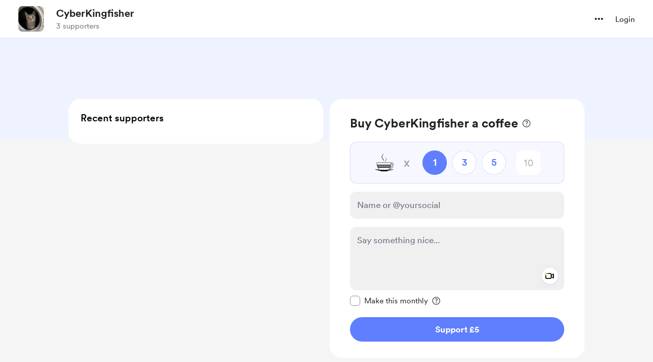

--- FILE ---
content_type: text/css
request_url: https://cdn.buymeacoffee.com/static/prod/11.3.8/build/assets/app-5a1b922a.css
body_size: 23602
content:
*,:before,:after{box-sizing:border-box;border-width:0;border-style:solid;border-color:#e5e7eb}:before,:after{--tw-content: ""}html{line-height:1.5;-webkit-text-size-adjust:100%;-moz-tab-size:4;-o-tab-size:4;tab-size:4;font-family:ui-sans-serif,system-ui,-apple-system,BlinkMacSystemFont,Segoe UI,Roboto,Helvetica Neue,Arial,Noto Sans,sans-serif,"Apple Color Emoji","Segoe UI Emoji",Segoe UI Symbol,"Noto Color Emoji";font-feature-settings:normal;font-variation-settings:normal}body{margin:0;line-height:inherit}hr{height:0;color:inherit;border-top-width:1px}abbr:where([title]){-webkit-text-decoration:underline dotted;text-decoration:underline dotted}h1,h2,h3,h4,h5,h6{font-size:inherit;font-weight:inherit}a{color:inherit;text-decoration:inherit}b,strong{font-weight:bolder}code,kbd,samp,pre{font-family:ui-monospace,SFMono-Regular,Menlo,Monaco,Consolas,Liberation Mono,Courier New,monospace;font-size:1em}small{font-size:80%}sub,sup{font-size:75%;line-height:0;position:relative;vertical-align:baseline}sub{bottom:-.25em}sup{top:-.5em}table{text-indent:0;border-color:inherit;border-collapse:collapse}button,input,optgroup,select,textarea{font-family:inherit;font-feature-settings:inherit;font-variation-settings:inherit;font-size:100%;font-weight:inherit;line-height:inherit;color:inherit;margin:0;padding:0}button,select{text-transform:none}button,[type=button],[type=reset],[type=submit]{-webkit-appearance:button;background-color:transparent;background-image:none}:-moz-focusring{outline:auto}:-moz-ui-invalid{box-shadow:none}progress{vertical-align:baseline}::-webkit-inner-spin-button,::-webkit-outer-spin-button{height:auto}[type=search]{-webkit-appearance:textfield;outline-offset:-2px}::-webkit-search-decoration{-webkit-appearance:none}::-webkit-file-upload-button{-webkit-appearance:button;font:inherit}summary{display:list-item}blockquote,dl,dd,h1,h2,h3,h4,h5,h6,hr,figure,p,pre{margin:0}fieldset{margin:0;padding:0}legend{padding:0}ol,ul,menu{list-style:none;margin:0;padding:0}dialog{padding:0}textarea{resize:vertical}input::-moz-placeholder,textarea::-moz-placeholder{opacity:1;color:#9ca3af}input::placeholder,textarea::placeholder{opacity:1;color:#9ca3af}button,[role=button]{cursor:pointer}:disabled{cursor:default}img,svg,video,canvas,audio,iframe,embed,object{display:block;vertical-align:middle}img,video{max-width:100%;height:auto}[hidden]{display:none}[type=text],input:where(:not([type])),[type=email],[type=url],[type=password],[type=number],[type=date],[type=datetime-local],[type=month],[type=search],[type=tel],[type=time],[type=week],[multiple],textarea,select{-webkit-appearance:none;-moz-appearance:none;appearance:none;background-color:#fff;border-color:#6b7280;border-width:1px;border-radius:0;padding:.5rem .75rem;font-size:1rem;line-height:1.5rem;--tw-shadow: 0 0 #0000}[type=text]:focus,input:where(:not([type])):focus,[type=email]:focus,[type=url]:focus,[type=password]:focus,[type=number]:focus,[type=date]:focus,[type=datetime-local]:focus,[type=month]:focus,[type=search]:focus,[type=tel]:focus,[type=time]:focus,[type=week]:focus,[multiple]:focus,textarea:focus,select:focus{outline:2px solid transparent;outline-offset:2px;--tw-ring-inset: var(--tw-empty, );--tw-ring-offset-width: 0px;--tw-ring-offset-color: #fff;--tw-ring-color: #2563eb;--tw-ring-offset-shadow: var(--tw-ring-inset) 0 0 0 var(--tw-ring-offset-width) var(--tw-ring-offset-color);--tw-ring-shadow: var(--tw-ring-inset) 0 0 0 calc(1px + var(--tw-ring-offset-width)) var(--tw-ring-color);box-shadow:var(--tw-ring-offset-shadow),var(--tw-ring-shadow),var(--tw-shadow);border-color:#2563eb}input::-moz-placeholder,textarea::-moz-placeholder{color:#6b7280;opacity:1}input::placeholder,textarea::placeholder{color:#6b7280;opacity:1}::-webkit-datetime-edit-fields-wrapper{padding:0}::-webkit-date-and-time-value{min-height:1.5em;text-align:inherit}::-webkit-datetime-edit{display:inline-flex}::-webkit-datetime-edit,::-webkit-datetime-edit-year-field,::-webkit-datetime-edit-month-field,::-webkit-datetime-edit-day-field,::-webkit-datetime-edit-hour-field,::-webkit-datetime-edit-minute-field,::-webkit-datetime-edit-second-field,::-webkit-datetime-edit-millisecond-field,::-webkit-datetime-edit-meridiem-field{padding-top:0;padding-bottom:0}select{background-image:url("data:image/svg+xml,%3csvg xmlns='http://www.w3.org/2000/svg' fill='none' viewBox='0 0 20 20'%3e%3cpath stroke='%236b7280' stroke-linecap='round' stroke-linejoin='round' stroke-width='1.5' d='M6 8l4 4 4-4'/%3e%3c/svg%3e");background-position:right .5rem center;background-repeat:no-repeat;background-size:1.5em 1.5em;padding-right:2.5rem;-webkit-print-color-adjust:exact;print-color-adjust:exact}[multiple],[size]:where(select:not([size="1"])){background-image:initial;background-position:initial;background-repeat:unset;background-size:initial;padding-right:.75rem;-webkit-print-color-adjust:unset;print-color-adjust:unset}[type=checkbox],[type=radio]{-webkit-appearance:none;-moz-appearance:none;appearance:none;padding:0;-webkit-print-color-adjust:exact;print-color-adjust:exact;display:inline-block;vertical-align:middle;background-origin:border-box;-webkit-user-select:none;-moz-user-select:none;user-select:none;flex-shrink:0;height:1rem;width:1rem;color:#2563eb;background-color:#fff;border-color:#6b7280;border-width:1px;--tw-shadow: 0 0 #0000}[type=checkbox]{border-radius:0}[type=radio]{border-radius:100%}[type=checkbox]:focus,[type=radio]:focus{outline:2px solid transparent;outline-offset:2px;--tw-ring-inset: var(--tw-empty, );--tw-ring-offset-width: 2px;--tw-ring-offset-color: #fff;--tw-ring-color: #2563eb;--tw-ring-offset-shadow: var(--tw-ring-inset) 0 0 0 var(--tw-ring-offset-width) var(--tw-ring-offset-color);--tw-ring-shadow: var(--tw-ring-inset) 0 0 0 calc(2px + var(--tw-ring-offset-width)) var(--tw-ring-color);box-shadow:var(--tw-ring-offset-shadow),var(--tw-ring-shadow),var(--tw-shadow)}[type=checkbox]:checked,[type=radio]:checked{border-color:transparent;background-color:currentColor;background-size:100% 100%;background-position:center;background-repeat:no-repeat}[type=checkbox]:checked{background-image:url("data:image/svg+xml,%3csvg viewBox='0 0 16 16' fill='white' xmlns='http://www.w3.org/2000/svg'%3e%3cpath d='M12.207 4.793a1 1 0 010 1.414l-5 5a1 1 0 01-1.414 0l-2-2a1 1 0 011.414-1.414L6.5 9.086l4.293-4.293a1 1 0 011.414 0z'/%3e%3c/svg%3e")}[type=radio]:checked{background-image:url("data:image/svg+xml,%3csvg viewBox='0 0 16 16' fill='white' xmlns='http://www.w3.org/2000/svg'%3e%3ccircle cx='8' cy='8' r='3'/%3e%3c/svg%3e")}[type=checkbox]:checked:hover,[type=checkbox]:checked:focus,[type=radio]:checked:hover,[type=radio]:checked:focus{border-color:transparent;background-color:currentColor}[type=checkbox]:indeterminate{background-image:url("data:image/svg+xml,%3csvg xmlns='http://www.w3.org/2000/svg' fill='none' viewBox='0 0 16 16'%3e%3cpath stroke='white' stroke-linecap='round' stroke-linejoin='round' stroke-width='2' d='M4 8h8'/%3e%3c/svg%3e");border-color:transparent;background-color:currentColor;background-size:100% 100%;background-position:center;background-repeat:no-repeat}[type=checkbox]:indeterminate:hover,[type=checkbox]:indeterminate:focus{border-color:transparent;background-color:currentColor}[type=file]{background:unset;border-color:inherit;border-width:0;border-radius:0;padding:0;font-size:unset;line-height:inherit}[type=file]:focus{outline:1px solid ButtonText;outline:1px auto -webkit-focus-ring-color}@font-face{font-family:Circular Regular;src:url(https://cdn.buymeacoffee.com/static/prod/11.3.8/build/assets/CircularXXWeb-Regular-36918271.woff) format("woff"),url(https://cdn.buymeacoffee.com/static/prod/11.3.8/build/assets/CircularXXWeb-Regular-d03cf951.woff2) format("woff2");font-display:swap}@font-face{font-family:Circular Medium;src:url(https://cdn.buymeacoffee.com/static/prod/11.3.8/build/assets/CircularXXWeb-Medium-1fdb38fc.woff) format("woff"),url(https://cdn.buymeacoffee.com/static/prod/11.3.8/build/assets/CircularXXWeb-Medium-c9dd710c.woff2) format("woff2");font-display:swap}@font-face{font-family:Circular Book;src:url(https://cdn.buymeacoffee.com/static/prod/11.3.8/build/assets/CircularXXWeb-Book-47b516c7.woff) format("woff"),url(https://cdn.buymeacoffee.com/static/prod/11.3.8/build/assets/CircularXXWeb-Book-d1b2d832.woff2) format("woff2");font-display:swap}@font-face{font-family:Circular Black;src:url(https://cdn.buymeacoffee.com/static/prod/11.3.8/build/assets/CircularXXWeb-Black-baa8acb3.woff) format("woff"),url(https://cdn.buymeacoffee.com/static/prod/11.3.8/build/assets/CircularXXWeb-Black-967f4638.woff2) format("woff2");font-display:swap}@font-face{font-family:Circular Bold;src:url(https://cdn.buymeacoffee.com/static/prod/11.3.8/build/assets/CircularXXWeb-Bold-8e7d0473.woff) format("woff"),url(https://cdn.buymeacoffee.com/static/prod/11.3.8/build/assets/CircularXXWeb-Bold-1fc62814.woff2) format("woff2");font-display:swap}*,:before,:after{--tw-border-spacing-x: 0;--tw-border-spacing-y: 0;--tw-translate-x: 0;--tw-translate-y: 0;--tw-rotate: 0;--tw-skew-x: 0;--tw-skew-y: 0;--tw-scale-x: 1;--tw-scale-y: 1;--tw-pan-x: ;--tw-pan-y: ;--tw-pinch-zoom: ;--tw-scroll-snap-strictness: proximity;--tw-gradient-from-position: ;--tw-gradient-via-position: ;--tw-gradient-to-position: ;--tw-ordinal: ;--tw-slashed-zero: ;--tw-numeric-figure: ;--tw-numeric-spacing: ;--tw-numeric-fraction: ;--tw-ring-inset: ;--tw-ring-offset-width: 0px;--tw-ring-offset-color: #fff;--tw-ring-color: rgb(59 130 246 / .5);--tw-ring-offset-shadow: 0 0 #0000;--tw-ring-shadow: 0 0 #0000;--tw-shadow: 0 0 #0000;--tw-shadow-colored: 0 0 #0000;--tw-blur: ;--tw-brightness: ;--tw-contrast: ;--tw-grayscale: ;--tw-hue-rotate: ;--tw-invert: ;--tw-saturate: ;--tw-sepia: ;--tw-drop-shadow: ;--tw-backdrop-blur: ;--tw-backdrop-brightness: ;--tw-backdrop-contrast: ;--tw-backdrop-grayscale: ;--tw-backdrop-hue-rotate: ;--tw-backdrop-invert: ;--tw-backdrop-opacity: ;--tw-backdrop-saturate: ;--tw-backdrop-sepia: }::backdrop{--tw-border-spacing-x: 0;--tw-border-spacing-y: 0;--tw-translate-x: 0;--tw-translate-y: 0;--tw-rotate: 0;--tw-skew-x: 0;--tw-skew-y: 0;--tw-scale-x: 1;--tw-scale-y: 1;--tw-pan-x: ;--tw-pan-y: ;--tw-pinch-zoom: ;--tw-scroll-snap-strictness: proximity;--tw-gradient-from-position: ;--tw-gradient-via-position: ;--tw-gradient-to-position: ;--tw-ordinal: ;--tw-slashed-zero: ;--tw-numeric-figure: ;--tw-numeric-spacing: ;--tw-numeric-fraction: ;--tw-ring-inset: ;--tw-ring-offset-width: 0px;--tw-ring-offset-color: #fff;--tw-ring-color: rgb(59 130 246 / .5);--tw-ring-offset-shadow: 0 0 #0000;--tw-ring-shadow: 0 0 #0000;--tw-shadow: 0 0 #0000;--tw-shadow-colored: 0 0 #0000;--tw-blur: ;--tw-brightness: ;--tw-contrast: ;--tw-grayscale: ;--tw-hue-rotate: ;--tw-invert: ;--tw-saturate: ;--tw-sepia: ;--tw-drop-shadow: ;--tw-backdrop-blur: ;--tw-backdrop-brightness: ;--tw-backdrop-contrast: ;--tw-backdrop-grayscale: ;--tw-backdrop-hue-rotate: ;--tw-backdrop-invert: ;--tw-backdrop-opacity: ;--tw-backdrop-saturate: ;--tw-backdrop-sepia: }.\!container{width:100%!important}.container{width:100%}@media (min-width: 481px){.\!container{max-width:481px!important}.container{max-width:481px}}@media (min-width: 768px){.\!container{max-width:768px!important}.container{max-width:768px}}@media (min-width: 769px){.\!container{max-width:769px!important}.container{max-width:769px}}@media (min-width: 992px){.\!container{max-width:992px!important}.container{max-width:992px}}@media (min-width: 1200px){.\!container{max-width:1200px!important}.container{max-width:1200px}}@media (min-width: 1536px){.\!container{max-width:1536px!important}.container{max-width:1536px}}.pointer-events-none{pointer-events:none}.\!visible{visibility:visible!important}.visible{visibility:visible}.invisible{visibility:hidden}.static{position:static}.\!fixed{position:fixed!important}.fixed{position:fixed}.\!absolute{position:absolute!important}.absolute{position:absolute}.relative{position:relative}.sticky{position:sticky}.inset-0{top:0;right:0;bottom:0;left:0}.\!-left-14{left:-3.5rem!important}.\!-left-4{left:-1rem!important}.\!-left-8{left:-2rem!important}.\!-left-\[152px\]{left:-152px!important}.\!-right-14{right:-3.5rem!important}.\!-right-8{right:-2rem!important}.\!left-\[-6px\]{left:-6px!important}.\!right-3{right:.75rem!important}.\!top-16{top:4rem!important}.\!top-2{top:.5rem!important}.-bottom-0{bottom:-0px}.-bottom-1{bottom:-.25rem}.-bottom-10{bottom:-2.5rem}.-bottom-12{bottom:-3rem}.-bottom-20{bottom:-5rem}.-bottom-8{bottom:-2rem}.-bottom-80{bottom:-20rem}.-bottom-\[10px\]{bottom:-10px}.-bottom-\[1px\]{bottom:-1px}.-bottom-\[7px\]{bottom:-7px}.-left-0{left:-0px}.-left-0\.5{left:-.125rem}.-left-1{left:-.25rem}.-left-10{left:-2.5rem}.-left-12{left:-3rem}.-left-15{left:-60px}.-left-18{left:-72px}.-left-2{left:-.5rem}.-left-20{left:-5rem}.-left-3{left:-.75rem}.-left-30{left:-120px}.-left-35{left:-140px}.-left-6{left:-1.5rem}.-left-7{left:-1.75rem}.-left-8{left:-2rem}.-left-\[125px\]{left:-125px}.-left-\[300px\]{left:-300px}.-right-1{right:-.25rem}.-right-10{right:-2.5rem}.-right-12{right:-3rem}.-right-2{right:-.5rem}.-right-20{right:-5rem}.-right-3{right:-.75rem}.-right-6{right:-1.5rem}.-right-8{right:-2rem}.-right-\[22px\]{right:-22px}.-top-0{top:-0px}.-top-1{top:-.25rem}.-top-10{top:-2.5rem}.-top-12{top:-3rem}.-top-2{top:-.5rem}.-top-20{top:-5rem}.-top-24{top:-6rem}.-top-28{top:-7rem}.-top-3{top:-.75rem}.-top-5{top:-1.25rem}.-top-6{top:-1.5rem}.-top-68\.25{top:-273px}.-top-8{top:-2rem}.-top-\[130px\]{top:-130px}.-top-\[15px\]{top:-15px}.-top-\[17px\]{top:-17px}.-top-\[3px\]{top:-3px}.-top-\[57px\]{top:-57px}.-top-\[92px\]{top:-92px}.bottom-0{bottom:0}.bottom-1{bottom:.25rem}.bottom-1\.5{bottom:.375rem}.bottom-10{bottom:2.5rem}.bottom-12{bottom:3rem}.bottom-14{bottom:3.5rem}.bottom-15{bottom:60px}.bottom-16{bottom:4rem}.bottom-18{bottom:72px}.bottom-2{bottom:.5rem}.bottom-2\.5{bottom:.625rem}.bottom-3{bottom:.75rem}.bottom-4{bottom:1rem}.bottom-5{bottom:1.25rem}.bottom-6{bottom:1.5rem}.bottom-7{bottom:1.75rem}.bottom-8{bottom:2rem}.bottom-9{bottom:2.25rem}.bottom-\[-1\.5px\]{bottom:-1.5px}.bottom-\[-18px\]{bottom:-18px}.bottom-\[23px\]{bottom:23px}.bottom-auto{bottom:auto}.left-0{left:0}.left-0\.5{left:.125rem}.left-1{left:.25rem}.left-1\.5{left:.375rem}.left-1\/2{left:50%}.left-10{left:2.5rem}.left-2{left:.5rem}.left-2\.5{left:.625rem}.left-20{left:5rem}.left-3{left:.75rem}.left-4{left:1rem}.left-5{left:1.25rem}.left-6{left:1.5rem}.left-\[-10px\]{left:-10px}.left-\[-112px\]{left:-112px}.left-\[-11px\]{left:-11px}.left-\[-13px\]{left:-13px}.left-\[-140px\]{left:-140px}.left-\[-26px\]{left:-26px}.left-\[-2px\]{left:-2px}.left-\[-38px\]{left:-38px}.left-\[-54px\]{left:-54px}.left-\[-6px\]{left:-6px}.left-\[-7px\]{left:-7px}.left-\[-88px\]{left:-88px}.left-\[15px\]{left:15px}.left-\[25px\]{left:25px}.left-\[43px\]{left:43px}.left-\[98px\]{left:98px}.left-\[9px\]{left:9px}.left-\[calc\(50\%-85px\)\]{left:calc(50% - 85px)}.left-auto{left:auto}.left-unset{left:unset}.right-0{right:0}.right-16{right:4rem}.right-2{right:.5rem}.right-2\.5{right:.625rem}.right-28{right:7rem}.right-3{right:.75rem}.right-4{right:1rem}.right-5{right:1.25rem}.right-6{right:1.5rem}.right-\[-106px\]{right:-106px}.right-\[-112px\]{right:-112px}.right-\[154px\]{right:154px}.right-\[30px\]{right:30px}.right-\[8\.5px\]{right:8.5px}.right-auto{right:auto}.right-unset{right:unset}.top-0{top:0}.top-0\.5{top:.125rem}.top-1{top:.25rem}.top-1\/2{top:50%}.top-10{top:2.5rem}.top-11{top:2.75rem}.top-12{top:3rem}.top-14{top:3.5rem}.top-16{top:4rem}.top-18{top:72px}.top-2{top:.5rem}.top-20{top:5rem}.top-25{top:100px}.top-3{top:.75rem}.top-32{top:8rem}.top-4{top:1rem}.top-5{top:1.25rem}.top-6{top:1.5rem}.top-7{top:1.75rem}.top-8{top:2rem}.top-\[-30px\]{top:-30px}.top-\[-37px\]{top:-37px}.top-\[-47px\]{top:-47px}.top-\[-64px\]{top:-64px}.top-\[-68px\]{top:-68px}.top-\[-6px\]{top:-6px}.top-\[-92px\]{top:-92px}.top-\[10px\]{top:10px}.top-\[11px\]{top:11px}.top-\[15px\]{top:15px}.top-\[16px\]{top:16px}.top-\[1px\]{top:1px}.top-\[2\.5px\]{top:2.5px}.top-\[22px\]{top:22px}.top-\[2px\]{top:2px}.top-\[50\%\]{top:50%}.top-\[5px\]{top:5px}.top-\[8\.5px\]{top:8.5px}.top-\[8px\]{top:8px}.top-\[90px\]{top:90px}.top-\[calc\(50\%-28px\)\]{top:calc(50% - 28px)}.isolate{isolation:isolate}.-z-10{z-index:-10}.z-0{z-index:0}.z-1{z-index:1}.z-10{z-index:10}.z-100{z-index:100}.z-20{z-index:20}.z-30{z-index:30}.z-40{z-index:40}.z-50{z-index:50}.z-\[10\]{z-index:10}.z-\[20\]{z-index:20}.z-\[9999\]{z-index:9999}.col-span-2{grid-column:span 2 / span 2}.col-span-4{grid-column:span 4 / span 4}.col-span-6{grid-column:span 6 / span 6}.m-0{margin:0}.m-1{margin:.25rem}.m-2{margin:.5rem}.m-8{margin:2rem}.m-auto{margin:auto}.\!mx-4{margin-left:1rem!important;margin-right:1rem!important}.\!my-0{margin-top:0!important;margin-bottom:0!important}.\!my-2{margin-top:.5rem!important;margin-bottom:.5rem!important}.\!my-4{margin-top:1rem!important;margin-bottom:1rem!important}.-mx-8{margin-left:-2rem;margin-right:-2rem}.mx-0{margin-left:0;margin-right:0}.mx-0\.5{margin-left:.125rem;margin-right:.125rem}.mx-1{margin-left:.25rem;margin-right:.25rem}.mx-1\.5{margin-left:.375rem;margin-right:.375rem}.mx-2{margin-left:.5rem;margin-right:.5rem}.mx-3{margin-left:.75rem;margin-right:.75rem}.mx-4{margin-left:1rem;margin-right:1rem}.mx-6{margin-left:1.5rem;margin-right:1.5rem}.mx-8{margin-left:2rem;margin-right:2rem}.mx-\[56px\]{margin-left:56px;margin-right:56px}.mx-auto{margin-left:auto;margin-right:auto}.my-0{margin-top:0;margin-bottom:0}.my-1{margin-top:.25rem;margin-bottom:.25rem}.my-12{margin-top:3rem;margin-bottom:3rem}.my-2{margin-top:.5rem;margin-bottom:.5rem}.my-3{margin-top:.75rem;margin-bottom:.75rem}.my-4{margin-top:1rem;margin-bottom:1rem}.my-6{margin-top:1.5rem;margin-bottom:1.5rem}.my-8{margin-top:2rem;margin-bottom:2rem}.\!ml-0{margin-left:0!important}.\!mt-0{margin-top:0!important}.\!mt-1{margin-top:.25rem!important}.\!mt-2{margin-top:.5rem!important}.-mb-0{margin-bottom:-0px}.-mb-0\.5{margin-bottom:-.125rem}.-mb-1{margin-bottom:-.25rem}.-mb-1\.5{margin-bottom:-.375rem}.-mb-\[0\.5px\]{margin-bottom:-.5px}.-ml-1{margin-left:-.25rem}.-ml-2{margin-left:-.5rem}.-ml-2\.5{margin-left:-.625rem}.-ml-3{margin-left:-.75rem}.-ml-4{margin-left:-1rem}.-ml-px{margin-left:-1px}.-mr-2{margin-right:-.5rem}.-mt-0{margin-top:-0px}.-mt-0\.5{margin-top:-.125rem}.-mt-1{margin-top:-.25rem}.-mt-2{margin-top:-.5rem}.-mt-20{margin-top:-5rem}.-mt-3{margin-top:-.75rem}.-mt-4{margin-top:-1rem}.-mt-\[14px\]{margin-top:-14px}.-mt-\[2px\]{margin-top:-2px}.-mt-\[7px\]{margin-top:-7px}.-mt-px{margin-top:-1px}.mb-0{margin-bottom:0}.mb-0\.5{margin-bottom:.125rem}.mb-1{margin-bottom:.25rem}.mb-10{margin-bottom:2.5rem}.mb-16{margin-bottom:4rem}.mb-2{margin-bottom:.5rem}.mb-3{margin-bottom:.75rem}.mb-32{margin-bottom:8rem}.mb-4{margin-bottom:1rem}.mb-5{margin-bottom:1.25rem}.mb-50{margin-bottom:200px}.mb-6{margin-bottom:1.5rem}.mb-7{margin-bottom:1.75rem}.mb-8{margin-bottom:2rem}.ml-0{margin-left:0}.ml-0\.5{margin-left:.125rem}.ml-1{margin-left:.25rem}.ml-1\.5{margin-left:.375rem}.ml-12{margin-left:3rem}.ml-14{margin-left:3.5rem}.ml-2{margin-left:.5rem}.ml-2\.5{margin-left:.625rem}.ml-3{margin-left:.75rem}.ml-4{margin-left:1rem}.ml-5{margin-left:1.25rem}.ml-6{margin-left:1.5rem}.ml-7{margin-left:1.75rem}.ml-\[10px\]{margin-left:10px}.ml-\[4\.5px\]{margin-left:4.5px}.ml-auto{margin-left:auto}.mr-0{margin-right:0}.mr-0\.5{margin-right:.125rem}.mr-1{margin-right:.25rem}.mr-1\.5{margin-right:.375rem}.mr-10{margin-right:2.5rem}.mr-2{margin-right:.5rem}.mr-2\.5{margin-right:.625rem}.mr-3{margin-right:.75rem}.mr-4{margin-right:1rem}.mr-5{margin-right:1.25rem}.mr-6{margin-right:1.5rem}.mr-8{margin-right:2rem}.mr-auto{margin-right:auto}.ms-2{margin-inline-start:.5rem}.ms-auto{margin-inline-start:auto}.mt-0{margin-top:0}.mt-0\.5{margin-top:.125rem}.mt-1{margin-top:.25rem}.mt-1\.5{margin-top:.375rem}.mt-10{margin-top:2.5rem}.mt-12{margin-top:3rem}.mt-16{margin-top:4rem}.mt-2{margin-top:.5rem}.mt-2\.5{margin-top:.625rem}.mt-3{margin-top:.75rem}.mt-4{margin-top:1rem}.mt-5{margin-top:1.25rem}.mt-6{margin-top:1.5rem}.mt-7{margin-top:1.75rem}.mt-8{margin-top:2rem}.mt-9{margin-top:2.25rem}.mt-\[-2px\]{margin-top:-2px}.mt-\[10px\]{margin-top:10px}.mt-\[2\.6px\]{margin-top:2.6px}.mt-\[26px\]{margin-top:26px}.mt-\[2px\]{margin-top:2px}.mt-\[7px\]{margin-top:7px}.mt-px{margin-top:1px}.\!box-content{box-sizing:content-box!important}.line-clamp-2{overflow:hidden;display:-webkit-box;-webkit-box-orient:vertical;-webkit-line-clamp:2}.line-clamp-3{overflow:hidden;display:-webkit-box;-webkit-box-orient:vertical;-webkit-line-clamp:3}.\!block{display:block!important}.block{display:block}.inline-block{display:inline-block}.inline{display:inline}.flex{display:flex}.inline-flex{display:inline-flex}.table{display:table}.grid{display:grid}.contents{display:contents}.hidden{display:none}.aspect-square{aspect-ratio:1 / 1}.\!h-10{height:2.5rem!important}.\!h-11{height:2.75rem!important}.\!h-12{height:3rem!important}.\!h-15{height:60px!important}.\!h-30{height:120px!important}.\!h-\[18px\]{height:18px!important}.\!h-\[86px\]{height:86px!important}.h-0{height:0px}.h-1{height:.25rem}.h-1\.5{height:.375rem}.h-1\/2{height:50%}.h-10{height:2.5rem}.h-100{height:400px}.h-11{height:2.75rem}.h-12{height:3rem}.h-12\.5{height:50px}.h-13{height:52px}.h-14{height:3.5rem}.h-15{height:60px}.h-150{height:600px}.h-16{height:4rem}.h-179{height:716px}.h-18{height:72px}.h-2{height:.5rem}.h-2\.5{height:.625rem}.h-20{height:5rem}.h-24{height:6rem}.h-25{height:100px}.h-28{height:7rem}.h-3{height:.75rem}.h-3\.5{height:.875rem}.h-30{height:120px}.h-34{height:136px}.h-35{height:140px}.h-36{height:9rem}.h-37\.5{height:150px}.h-4{height:1rem}.h-44{height:11rem}.h-48{height:12rem}.h-5{height:1.25rem}.h-50{height:200px}.h-6{height:1.5rem}.h-6\.5{height:25px}.h-60{height:15rem}.h-7{height:1.75rem}.h-7\.5{height:30px}.h-72{height:18rem}.h-75{height:300px}.h-8{height:2rem}.h-80{height:20rem}.h-9{height:2.25rem}.h-96{height:24rem}.h-\[100px\]{height:100px}.h-\[108px\]{height:108px}.h-\[10px\]{height:10px}.h-\[114px\]{height:114px}.h-\[124px\]{height:124px}.h-\[125px\]{height:125px}.h-\[127px\]{height:127px}.h-\[14px\]{height:14px}.h-\[150px\]{height:150px}.h-\[15px\]{height:15px}.h-\[174px\]{height:174px}.h-\[180px\]{height:180px}.h-\[186px\]{height:186px}.h-\[18px\]{height:18px}.h-\[195px\]{height:195px}.h-\[1px\]{height:1px}.h-\[200px\]{height:200px}.h-\[220px\]{height:220px}.h-\[227px\]{height:227px}.h-\[239px\]{height:239px}.h-\[24px\]{height:24px}.h-\[258px\]{height:258px}.h-\[265px\]{height:265px}.h-\[26px\]{height:26px}.h-\[275px\]{height:275px}.h-\[290px\]{height:290px}.h-\[2px\]{height:2px}.h-\[300px\]{height:300px}.h-\[30px\]{height:30px}.h-\[33px\]{height:33px}.h-\[342px\]{height:342px}.h-\[34px\]{height:34px}.h-\[420px\]{height:420px}.h-\[42px\]{height:42px}.h-\[442px\]{height:442px}.h-\[44px\]{height:44px}.h-\[452px\]{height:452px}.h-\[50px\]{height:50px}.h-\[56px\]{height:56px}.h-\[58px\]{height:58px}.h-\[60px\]{height:60px}.h-\[650px\]{height:650px}.h-\[655px\]{height:655px}.h-\[65px\]{height:65px}.h-\[66px\]{height:66px}.h-\[67px\]{height:67px}.h-\[70dvh\]{height:70dvh}.h-\[74px\]{height:74px}.h-\[772px\]{height:772px}.h-\[7px\]{height:7px}.h-\[82px\]{height:82px}.h-\[84px\]{height:84px}.h-\[88px\]{height:88px}.h-\[calc\(100\%-200px\)\]{height:calc(100% - 200px)}.h-\[calc\(100\%-220px\)\]{height:calc(100% - 220px)}.h-\[calc\(100\%-265px\)\]{height:calc(100% - 265px)}.h-\[calc\(100vh-100px\)\]{height:calc(100vh - 100px)}.h-\[calc\(100vh-60px\)\]{height:calc(100vh - 60px)}.h-auto{height:auto}.h-fill-available{height:-webkit-fill-available}.h-fit{height:-moz-fit-content;height:fit-content}.h-full{height:100%}.h-max{height:-moz-max-content;height:max-content}.h-min{height:-moz-min-content;height:min-content}.h-px{height:1px}.h-screen{height:100vh}.max-h-75{max-height:300px}.max-h-\[128px\]{max-height:128px}.max-h-\[180px\]{max-height:180px}.max-h-\[250px\]{max-height:250px}.max-h-\[280px\]{max-height:280px}.max-h-\[325px\]{max-height:325px}.max-h-\[50vh\]{max-height:50vh}.max-h-\[550px\]{max-height:550px}.max-h-\[95vh\]{max-height:95vh}.max-h-full{max-height:100%}.min-h-10{min-height:40px}.min-h-12{min-height:48px}.min-h-25{min-height:100px}.min-h-48{min-height:192px}.min-h-50{min-height:200px}.min-h-\[195px\]{min-height:195px}.min-h-\[227px\]{min-height:227px}.min-h-\[250px\]{min-height:250px}.min-h-\[25px\]{min-height:25px}.min-h-full{min-height:100%}.min-h-screen{min-height:100vh}.\!w-12{width:3rem!important}.\!w-12\.5{width:50px!important}.\!w-4{width:1rem!important}.\!w-\[18px\]{width:18px!important}.\!w-\[20px\]{width:20px!important}.\!w-\[21px\]{width:21px!important}.\!w-\[86px\]{width:86px!important}.\!w-full{width:100%!important}.w-0{width:0px}.w-1{width:.25rem}.w-1\.5{width:.375rem}.w-1\/2{width:50%}.w-1\/3{width:33.333333%}.w-1\/4{width:25%}.w-1\/5{width:20%}.w-10{width:2.5rem}.w-100{width:400px}.w-108{width:432px}.w-11{width:2.75rem}.w-11\/12{width:91.666667%}.w-112\.5{width:450px}.w-117{width:468px}.w-12{width:3rem}.w-12\.5{width:50px}.w-125{width:500px}.w-126{width:516px}.w-14{width:3.5rem}.w-140{width:560px}.w-15{width:60px}.w-150{width:600px}.w-16{width:4rem}.w-160{width:640px}.w-175{width:700px}.w-18{width:72px}.w-2{width:.5rem}.w-2\.5{width:.625rem}.w-2\/3{width:66.666667%}.w-2\/5{width:40%}.w-20{width:5rem}.w-206{width:824px}.w-225{width:900px}.w-24{width:6rem}.w-241{width:964px}.w-25{width:100px}.w-250{width:1000px}.w-28{width:7rem}.w-3{width:.75rem}.w-3\.5{width:.875rem}.w-3\/4{width:75%}.w-3\/5{width:60%}.w-30{width:120px}.w-32{width:8rem}.w-34{width:136px}.w-35{width:140px}.w-36{width:9rem}.w-37\.5{width:150px}.w-4{width:1rem}.w-4\/5{width:80%}.w-40{width:10rem}.w-48{width:12rem}.w-5{width:1.25rem}.w-5\/12{width:41.666667%}.w-5\/6{width:83.333333%}.w-50{width:200px}.w-52{width:13rem}.w-52\.5{width:216px}.w-57\.5{width:230px}.w-6{width:1.5rem}.w-6\.5{width:25px}.w-60{width:15rem}.w-64{width:16rem}.w-7{width:1.75rem}.w-7\.5{width:30px}.w-7\/12{width:58.333333%}.w-72{width:18rem}.w-8{width:2rem}.w-80{width:20rem}.w-84{width:336px}.w-9{width:2.25rem}.w-\[100px\]{width:100px}.w-\[117px\]{width:117px}.w-\[124px\]{width:124px}.w-\[125px\]{width:125px}.w-\[134px\]{width:134px}.w-\[140px\]{width:140px}.w-\[14px\]{width:14px}.w-\[155px\]{width:155px}.w-\[156px\]{width:156px}.w-\[15px\]{width:15px}.w-\[180px\]{width:180px}.w-\[18px\]{width:18px}.w-\[1px\]{width:1px}.w-\[200px\]{width:200px}.w-\[20px\]{width:20px}.w-\[210px\]{width:210px}.w-\[220px\]{width:220px}.w-\[222px\]{width:222px}.w-\[225\.5px\]{width:225.5px}.w-\[225px\]{width:225px}.w-\[230px\]{width:230px}.w-\[24px\]{width:24px}.w-\[280px\]{width:280px}.w-\[295px\]{width:295px}.w-\[302px\]{width:302px}.w-\[312px\]{width:312px}.w-\[330px\]{width:330px}.w-\[337px\]{width:337px}.w-\[340px\]{width:340px}.w-\[345px\]{width:345px}.w-\[350px\]{width:350px}.w-\[360px\]{width:360px}.w-\[380px\]{width:380px}.w-\[390px\]{width:390px}.w-\[420px\]{width:420px}.w-\[436px\]{width:436px}.w-\[440px\]{width:440px}.w-\[445px\]{width:445px}.w-\[44px\]{width:44px}.w-\[460px\]{width:460px}.w-\[471px\]{width:471px}.w-\[480px\]{width:480px}.w-\[50\%\]{width:50%}.w-\[500px\]{width:500px}.w-\[50px\]{width:50px}.w-\[52px\]{width:52px}.w-\[550px\]{width:550px}.w-\[560px\]{width:560px}.w-\[58px\]{width:58px}.w-\[600px\]{width:600px}.w-\[63px\]{width:63px}.w-\[65px\]{width:65px}.w-\[67px\]{width:67px}.w-\[70\%\]{width:70%}.w-\[700px\]{width:700px}.w-\[74px\]{width:74px}.w-\[76px\]{width:76px}.w-\[800px\]{width:800px}.w-\[82px\]{width:82px}.w-\[85\%\]{width:85%}.w-\[88\%\]{width:88%}.w-\[90\%\]{width:90%}.w-\[98\%\]{width:98%}.w-\[calc\(100\%\+2px\)\]{width:calc(100% + 2px)}.w-auto{width:auto}.w-fit{width:-moz-fit-content;width:fit-content}.w-full{width:100%}.w-max{width:-moz-max-content;width:max-content}.w-px{width:1px}.w-screen{width:100vw}.min-w-11{min-width:44px}.min-w-40{min-width:160px}.min-w-50{min-width:200px}.min-w-\[100px\]{min-width:100px}.min-w-\[110px\]{min-width:110px}.min-w-\[155px\]{min-width:155px}.min-w-\[16px\]{min-width:16px}.min-w-\[205px\]{min-width:205px}.min-w-\[40px\]{min-width:40px}.min-w-\[80px\]{min-width:80px}.min-w-full{min-width:100%}.max-w-225{max-width:900px}.max-w-6xl{max-width:72rem}.max-w-7xl{max-width:80rem}.max-w-\[1170px\]{max-width:1170px}.max-w-\[250px\]{max-width:250px}.max-w-\[300px\]{max-width:300px}.max-w-\[317px\]{max-width:317px}.max-w-\[32px\]{max-width:32px}.max-w-\[344px\]{max-width:344px}.max-w-\[350px\]{max-width:350px}.max-w-\[400px\]{max-width:400px}.max-w-\[450px\]{max-width:450px}.max-w-\[480px\]{max-width:480px}.max-w-\[500px\]{max-width:500px}.max-w-\[526px\]{max-width:526px}.max-w-\[564px\]{max-width:564px}.max-w-\[60\%\]{max-width:60%}.max-w-\[650px\]{max-width:650px}.max-w-\[824px\]{max-width:824px}.max-w-\[948px\]{max-width:948px}.max-w-full{max-width:100%}.max-w-xl{max-width:36rem}.flex-1{flex:1 1 0%}.flex-shrink{flex-shrink:1}.flex-shrink-0,.shrink-0{flex-shrink:0}.grow{flex-grow:1}.origin-top{transform-origin:top}.origin-top-left{transform-origin:top left}.origin-top-right{transform-origin:top right}.\!translate-y-0{--tw-translate-y: 0px !important;transform:translate(var(--tw-translate-x),var(--tw-translate-y)) rotate(var(--tw-rotate)) skew(var(--tw-skew-x)) skewY(var(--tw-skew-y)) scaleX(var(--tw-scale-x)) scaleY(var(--tw-scale-y))!important}.-translate-x-1{--tw-translate-x: -.25rem;transform:translate(var(--tw-translate-x),var(--tw-translate-y)) rotate(var(--tw-rotate)) skew(var(--tw-skew-x)) skewY(var(--tw-skew-y)) scaleX(var(--tw-scale-x)) scaleY(var(--tw-scale-y))}.-translate-x-1\/2{--tw-translate-x: -50%;transform:translate(var(--tw-translate-x),var(--tw-translate-y)) rotate(var(--tw-rotate)) skew(var(--tw-skew-x)) skewY(var(--tw-skew-y)) scaleX(var(--tw-scale-x)) scaleY(var(--tw-scale-y))}.-translate-x-\[82px\]{--tw-translate-x: -82px;transform:translate(var(--tw-translate-x),var(--tw-translate-y)) rotate(var(--tw-rotate)) skew(var(--tw-skew-x)) skewY(var(--tw-skew-y)) scaleX(var(--tw-scale-x)) scaleY(var(--tw-scale-y))}.-translate-y-1{--tw-translate-y: -.25rem;transform:translate(var(--tw-translate-x),var(--tw-translate-y)) rotate(var(--tw-rotate)) skew(var(--tw-skew-x)) skewY(var(--tw-skew-y)) scaleX(var(--tw-scale-x)) scaleY(var(--tw-scale-y))}.-translate-y-1\/2{--tw-translate-y: -50%;transform:translate(var(--tw-translate-x),var(--tw-translate-y)) rotate(var(--tw-rotate)) skew(var(--tw-skew-x)) skewY(var(--tw-skew-y)) scaleX(var(--tw-scale-x)) scaleY(var(--tw-scale-y))}.-translate-y-2{--tw-translate-y: -.5rem;transform:translate(var(--tw-translate-x),var(--tw-translate-y)) rotate(var(--tw-rotate)) skew(var(--tw-skew-x)) skewY(var(--tw-skew-y)) scaleX(var(--tw-scale-x)) scaleY(var(--tw-scale-y))}.-translate-y-4{--tw-translate-y: -1rem;transform:translate(var(--tw-translate-x),var(--tw-translate-y)) rotate(var(--tw-rotate)) skew(var(--tw-skew-x)) skewY(var(--tw-skew-y)) scaleX(var(--tw-scale-x)) scaleY(var(--tw-scale-y))}.-translate-y-\[1\.5px\]{--tw-translate-y: -1.5px;transform:translate(var(--tw-translate-x),var(--tw-translate-y)) rotate(var(--tw-rotate)) skew(var(--tw-skew-x)) skewY(var(--tw-skew-y)) scaleX(var(--tw-scale-x)) scaleY(var(--tw-scale-y))}.translate-x-0{--tw-translate-x: 0px;transform:translate(var(--tw-translate-x),var(--tw-translate-y)) rotate(var(--tw-rotate)) skew(var(--tw-skew-x)) skewY(var(--tw-skew-y)) scaleX(var(--tw-scale-x)) scaleY(var(--tw-scale-y))}.translate-x-1{--tw-translate-x: .25rem;transform:translate(var(--tw-translate-x),var(--tw-translate-y)) rotate(var(--tw-rotate)) skew(var(--tw-skew-x)) skewY(var(--tw-skew-y)) scaleX(var(--tw-scale-x)) scaleY(var(--tw-scale-y))}.translate-x-\[1\.5px\]{--tw-translate-x: 1.5px;transform:translate(var(--tw-translate-x),var(--tw-translate-y)) rotate(var(--tw-rotate)) skew(var(--tw-skew-x)) skewY(var(--tw-skew-y)) scaleX(var(--tw-scale-x)) scaleY(var(--tw-scale-y))}.translate-y-0{--tw-translate-y: 0px;transform:translate(var(--tw-translate-x),var(--tw-translate-y)) rotate(var(--tw-rotate)) skew(var(--tw-skew-x)) skewY(var(--tw-skew-y)) scaleX(var(--tw-scale-x)) scaleY(var(--tw-scale-y))}.translate-y-1{--tw-translate-y: .25rem;transform:translate(var(--tw-translate-x),var(--tw-translate-y)) rotate(var(--tw-rotate)) skew(var(--tw-skew-x)) skewY(var(--tw-skew-y)) scaleX(var(--tw-scale-x)) scaleY(var(--tw-scale-y))}.translate-y-\[0\.5px\]{--tw-translate-y: .5px;transform:translate(var(--tw-translate-x),var(--tw-translate-y)) rotate(var(--tw-rotate)) skew(var(--tw-skew-x)) skewY(var(--tw-skew-y)) scaleX(var(--tw-scale-x)) scaleY(var(--tw-scale-y))}.translate-y-\[1px\]{--tw-translate-y: 1px;transform:translate(var(--tw-translate-x),var(--tw-translate-y)) rotate(var(--tw-rotate)) skew(var(--tw-skew-x)) skewY(var(--tw-skew-y)) scaleX(var(--tw-scale-x)) scaleY(var(--tw-scale-y))}.translate-y-full{--tw-translate-y: 100%;transform:translate(var(--tw-translate-x),var(--tw-translate-y)) rotate(var(--tw-rotate)) skew(var(--tw-skew-x)) skewY(var(--tw-skew-y)) scaleX(var(--tw-scale-x)) scaleY(var(--tw-scale-y))}.-rotate-180{--tw-rotate: -180deg;transform:translate(var(--tw-translate-x),var(--tw-translate-y)) rotate(var(--tw-rotate)) skew(var(--tw-skew-x)) skewY(var(--tw-skew-y)) scaleX(var(--tw-scale-x)) scaleY(var(--tw-scale-y))}.-rotate-90{--tw-rotate: -90deg;transform:translate(var(--tw-translate-x),var(--tw-translate-y)) rotate(var(--tw-rotate)) skew(var(--tw-skew-x)) skewY(var(--tw-skew-y)) scaleX(var(--tw-scale-x)) scaleY(var(--tw-scale-y))}.-rotate-\[30deg\]{--tw-rotate: -30deg;transform:translate(var(--tw-translate-x),var(--tw-translate-y)) rotate(var(--tw-rotate)) skew(var(--tw-skew-x)) skewY(var(--tw-skew-y)) scaleX(var(--tw-scale-x)) scaleY(var(--tw-scale-y))}.rotate-0{--tw-rotate: 0deg;transform:translate(var(--tw-translate-x),var(--tw-translate-y)) rotate(var(--tw-rotate)) skew(var(--tw-skew-x)) skewY(var(--tw-skew-y)) scaleX(var(--tw-scale-x)) scaleY(var(--tw-scale-y))}.rotate-180{--tw-rotate: 180deg;transform:translate(var(--tw-translate-x),var(--tw-translate-y)) rotate(var(--tw-rotate)) skew(var(--tw-skew-x)) skewY(var(--tw-skew-y)) scaleX(var(--tw-scale-x)) scaleY(var(--tw-scale-y))}.rotate-90{--tw-rotate: 90deg;transform:translate(var(--tw-translate-x),var(--tw-translate-y)) rotate(var(--tw-rotate)) skew(var(--tw-skew-x)) skewY(var(--tw-skew-y)) scaleX(var(--tw-scale-x)) scaleY(var(--tw-scale-y))}.scale-0{--tw-scale-x: 0;--tw-scale-y: 0;transform:translate(var(--tw-translate-x),var(--tw-translate-y)) rotate(var(--tw-rotate)) skew(var(--tw-skew-x)) skewY(var(--tw-skew-y)) scaleX(var(--tw-scale-x)) scaleY(var(--tw-scale-y))}.scale-100{--tw-scale-x: 1;--tw-scale-y: 1;transform:translate(var(--tw-translate-x),var(--tw-translate-y)) rotate(var(--tw-rotate)) skew(var(--tw-skew-x)) skewY(var(--tw-skew-y)) scaleX(var(--tw-scale-x)) scaleY(var(--tw-scale-y))}.scale-125{--tw-scale-x: 1.25;--tw-scale-y: 1.25;transform:translate(var(--tw-translate-x),var(--tw-translate-y)) rotate(var(--tw-rotate)) skew(var(--tw-skew-x)) skewY(var(--tw-skew-y)) scaleX(var(--tw-scale-x)) scaleY(var(--tw-scale-y))}.scale-150{--tw-scale-x: 1.5;--tw-scale-y: 1.5;transform:translate(var(--tw-translate-x),var(--tw-translate-y)) rotate(var(--tw-rotate)) skew(var(--tw-skew-x)) skewY(var(--tw-skew-y)) scaleX(var(--tw-scale-x)) scaleY(var(--tw-scale-y))}.scale-50{--tw-scale-x: .5;--tw-scale-y: .5;transform:translate(var(--tw-translate-x),var(--tw-translate-y)) rotate(var(--tw-rotate)) skew(var(--tw-skew-x)) skewY(var(--tw-skew-y)) scaleX(var(--tw-scale-x)) scaleY(var(--tw-scale-y))}.scale-75{--tw-scale-x: .75;--tw-scale-y: .75;transform:translate(var(--tw-translate-x),var(--tw-translate-y)) rotate(var(--tw-rotate)) skew(var(--tw-skew-x)) skewY(var(--tw-skew-y)) scaleX(var(--tw-scale-x)) scaleY(var(--tw-scale-y))}.scale-90{--tw-scale-x: .9;--tw-scale-y: .9;transform:translate(var(--tw-translate-x),var(--tw-translate-y)) rotate(var(--tw-rotate)) skew(var(--tw-skew-x)) skewY(var(--tw-skew-y)) scaleX(var(--tw-scale-x)) scaleY(var(--tw-scale-y))}.scale-95{--tw-scale-x: .95;--tw-scale-y: .95;transform:translate(var(--tw-translate-x),var(--tw-translate-y)) rotate(var(--tw-rotate)) skew(var(--tw-skew-x)) skewY(var(--tw-skew-y)) scaleX(var(--tw-scale-x)) scaleY(var(--tw-scale-y))}.-scale-x-100,.-scale-x-\[1\]{--tw-scale-x: -1;transform:translate(var(--tw-translate-x),var(--tw-translate-y)) rotate(var(--tw-rotate)) skew(var(--tw-skew-x)) skewY(var(--tw-skew-y)) scaleX(var(--tw-scale-x)) scaleY(var(--tw-scale-y))}.transform{transform:translate(var(--tw-translate-x),var(--tw-translate-y)) rotate(var(--tw-rotate)) skew(var(--tw-skew-x)) skewY(var(--tw-skew-y)) scaleX(var(--tw-scale-x)) scaleY(var(--tw-scale-y))}.transform-gpu{transform:translate3d(var(--tw-translate-x),var(--tw-translate-y),0) rotate(var(--tw-rotate)) skew(var(--tw-skew-x)) skewY(var(--tw-skew-y)) scaleX(var(--tw-scale-x)) scaleY(var(--tw-scale-y))}.animate-\[pulsev2_1\.5s_ease-in-out_infinite\]{animation:pulsev2 1.5s ease-in-out infinite}@keyframes enlarge{0%,to{transform:scale(1)}50%{transform:scale(1.5)}}.animate-enlarge{animation:enlarge .2s linear}@keyframes pulse{50%{opacity:.5}}.animate-pulse{animation:pulse 2s cubic-bezier(.4,0,.6,1) infinite}@keyframes shrink{0%,to{transform:scale(1)}50%{transform:scale(.4)}}.animate-shrink{animation:shrink .2s linear}.\!cursor-not-allowed{cursor:not-allowed!important}.cursor-auto{cursor:auto}.cursor-default{cursor:default}.cursor-grab{cursor:grab}.cursor-not-allowed{cursor:not-allowed}.cursor-pointer{cursor:pointer}.cursor-text{cursor:text}.select-none{-webkit-user-select:none;-moz-user-select:none;user-select:none}.resize-none{resize:none}.resize{resize:both}.snap-x{scroll-snap-type:x var(--tw-scroll-snap-strictness)}.snap-mandatory{--tw-scroll-snap-strictness: mandatory}.snap-start{scroll-snap-align:start}.snap-center{scroll-snap-align:center}.list-inside{list-style-position:inside}.list-outside{list-style-position:outside}.list-decimal{list-style-type:decimal}.list-disc{list-style-type:disc}.list-none{list-style-type:none}.appearance-none{-webkit-appearance:none;-moz-appearance:none;appearance:none}.auto-rows-20{grid-auto-rows:20px}.grid-cols-1{grid-template-columns:repeat(1,minmax(0,1fr))}.grid-cols-2{grid-template-columns:repeat(2,minmax(0,1fr))}.grid-cols-3{grid-template-columns:repeat(3,minmax(0,1fr))}.grid-cols-6{grid-template-columns:repeat(6,minmax(0,1fr))}.grid-cols-7{grid-template-columns:repeat(7,minmax(0,1fr))}.grid-cols-8{grid-template-columns:repeat(8,minmax(0,1fr))}.grid-cols-auto-fill{grid-template-columns:repeat(auto-fill,minmax(300px,1fr))}.flex-row{flex-direction:row}.flex-row-reverse{flex-direction:row-reverse}.flex-col{flex-direction:column}.flex-wrap{flex-wrap:wrap}.\!items-start{align-items:flex-start!important}.items-start{align-items:flex-start}.items-end{align-items:flex-end}.items-center{align-items:center}.items-stretch{align-items:stretch}.\!justify-start{justify-content:flex-start!important}.justify-start{justify-content:flex-start}.justify-end{justify-content:flex-end}.justify-center{justify-content:center}.justify-between{justify-content:space-between}.justify-items-center{justify-items:center}.gap-0{gap:0px}.gap-0\.5{gap:.125rem}.gap-1{gap:.25rem}.gap-1\.5{gap:.375rem}.gap-2{gap:.5rem}.gap-2\.5{gap:.625rem}.gap-3{gap:.75rem}.gap-4{gap:1rem}.gap-5{gap:1.25rem}.gap-6{gap:1.5rem}.gap-8{gap:2rem}.gap-\[2px\]{gap:2px}.gap-\[6px\]{gap:6px}.gap-x-1{-moz-column-gap:.25rem;column-gap:.25rem}.gap-x-12{-moz-column-gap:3rem;column-gap:3rem}.gap-x-2{-moz-column-gap:.5rem;column-gap:.5rem}.gap-x-3{-moz-column-gap:.75rem;column-gap:.75rem}.gap-x-4{-moz-column-gap:1rem;column-gap:1rem}.gap-x-6{-moz-column-gap:1.5rem;column-gap:1.5rem}.gap-x-8{-moz-column-gap:2rem;column-gap:2rem}.gap-y-1{row-gap:.25rem}.gap-y-2{row-gap:.5rem}.gap-y-3{row-gap:.75rem}.gap-y-4{row-gap:1rem}.gap-y-5{row-gap:1.25rem}.gap-y-6{row-gap:1.5rem}.self-center{align-self:center}.overflow-auto{overflow:auto}.overflow-hidden{overflow:hidden}.overflow-visible{overflow:visible}.overflow-scroll{overflow:scroll}.overflow-x-auto{overflow-x:auto}.overflow-y-auto{overflow-y:auto}.overflow-x-hidden{overflow-x:hidden}.\!overflow-y-hidden{overflow-y:hidden!important}.overflow-y-hidden{overflow-y:hidden}.overflow-y-scroll{overflow-y:scroll}.scroll-smooth{scroll-behavior:smooth}.truncate{overflow:hidden;text-overflow:ellipsis;white-space:nowrap}.text-ellipsis{text-overflow:ellipsis}.whitespace-normal{white-space:normal}.whitespace-nowrap{white-space:nowrap}.whitespace-pre-wrap{white-space:pre-wrap}.break-words{overflow-wrap:break-word}.break-all{word-break:break-all}.\!rounded{border-radius:.25rem!important}.\!rounded-2xl{border-radius:1rem!important}.\!rounded-full{border-radius:9999px!important}.\!rounded-lg{border-radius:.5rem!important}.\!rounded-xl{border-radius:.75rem!important}.rounded{border-radius:.25rem}.rounded-2xl{border-radius:1rem}.rounded-3xl{border-radius:1.5rem}.rounded-\[10px\]{border-radius:10px}.rounded-\[20px\]{border-radius:20px}.rounded-\[40px\]{border-radius:40px}.rounded-full{border-radius:9999px}.rounded-lg{border-radius:.5rem}.rounded-md{border-radius:.375rem}.rounded-none{border-radius:0}.rounded-sm{border-radius:.125rem}.rounded-xl{border-radius:.75rem}.\!rounded-b-none{border-bottom-right-radius:0!important;border-bottom-left-radius:0!important}.rounded-b{border-bottom-right-radius:.25rem;border-bottom-left-radius:.25rem}.rounded-b-3xl{border-bottom-right-radius:1.5rem;border-bottom-left-radius:1.5rem}.rounded-b-none{border-bottom-right-radius:0;border-bottom-left-radius:0}.rounded-b-xl{border-bottom-right-radius:.75rem;border-bottom-left-radius:.75rem}.rounded-l{border-top-left-radius:.25rem;border-bottom-left-radius:.25rem}.rounded-l-\[32px\]{border-top-left-radius:32px;border-bottom-left-radius:32px}.rounded-l-full{border-top-left-radius:9999px;border-bottom-left-radius:9999px}.rounded-l-lg{border-top-left-radius:.5rem;border-bottom-left-radius:.5rem}.rounded-l-md{border-top-left-radius:.375rem;border-bottom-left-radius:.375rem}.rounded-l-none{border-top-left-radius:0;border-bottom-left-radius:0}.rounded-l-xl{border-top-left-radius:.75rem;border-bottom-left-radius:.75rem}.rounded-r{border-top-right-radius:.25rem;border-bottom-right-radius:.25rem}.rounded-r-full{border-top-right-radius:9999px;border-bottom-right-radius:9999px}.rounded-r-lg{border-top-right-radius:.5rem;border-bottom-right-radius:.5rem}.rounded-r-md{border-top-right-radius:.375rem;border-bottom-right-radius:.375rem}.rounded-r-none{border-top-right-radius:0;border-bottom-right-radius:0}.rounded-r-xl{border-top-right-radius:.75rem;border-bottom-right-radius:.75rem}.rounded-t{border-top-left-radius:.25rem;border-top-right-radius:.25rem}.rounded-t-2xl{border-top-left-radius:1rem;border-top-right-radius:1rem}.rounded-t-3xl{border-top-left-radius:1.5rem;border-top-right-radius:1.5rem}.rounded-t-none{border-top-left-radius:0;border-top-right-radius:0}.rounded-t-sm{border-top-left-radius:.125rem;border-top-right-radius:.125rem}.rounded-t-xl{border-top-left-radius:.75rem;border-top-right-radius:.75rem}.rounded-bl-lg{border-bottom-left-radius:.5rem}.rounded-bl-none{border-bottom-left-radius:0}.rounded-br-none{border-bottom-right-radius:0}.rounded-tl-lg{border-top-left-radius:.5rem}.rounded-tl-none{border-top-left-radius:0}.rounded-tr-none{border-top-right-radius:0}.\!border{border-width:1px!important}.\!border-2{border-width:2px!important}.border{border-width:1px}.border-0{border-width:0px}.border-1\.5{border-width:1.5px}.border-10{border-width:10px}.border-2{border-width:2px}.border-3{border-width:3px}.border-4{border-width:4px}.border-5{border-width:5px}.border-8{border-width:8px}.border-x{border-left-width:1px;border-right-width:1px}.border-y{border-top-width:1px;border-bottom-width:1px}.border-y-0{border-top-width:0px;border-bottom-width:0px}.border-b{border-bottom-width:1px}.border-b-0{border-bottom-width:0px}.border-b-2{border-bottom-width:2px}.border-l{border-left-width:1px}.border-l-0{border-left-width:0px}.border-l-4{border-left-width:4px}.border-r{border-right-width:1px}.border-r-0{border-right-width:0px}.border-t{border-top-width:1px}.border-t-0{border-top-width:0px}.\!border-solid{border-style:solid!important}.border-solid{border-style:solid}.border-dashed{border-style:dashed}.border-none{border-style:none}.\!border-dark{--tw-border-opacity: 1 !important;border-color:rgb(34 34 34 / var(--tw-border-opacity))!important}.\!border-dark\/10{border-color:#2222221a!important}.\!border-error{--tw-border-opacity: 1 !important;border-color:rgb(242 72 34 / var(--tw-border-opacity))!important}.\!border-greyB7{--tw-border-opacity: 1 !important;border-color:rgb(183 183 183 / var(--tw-border-opacity))!important}.\!border-pageTheme{border-color:var(--theme-color)!important}.\!border-white{--tw-border-opacity: 1 !important;border-color:rgb(255 255 255 / var(--tw-border-opacity))!important}.border-\[\#14BD5233\]{border-color:#14bd5233}.border-\[\#2222221A\]{border-color:#2222221a}.border-\[\#A3851A40\]{border-color:#a3851a40}.border-\[\#BCBCBC\]{--tw-border-opacity: 1;border-color:rgb(188 188 188 / var(--tw-border-opacity))}.border-\[\#C1C0C0\]{--tw-border-opacity: 1;border-color:rgb(193 192 192 / var(--tw-border-opacity))}.border-\[\#CBC5C5\]{--tw-border-opacity: 1;border-color:rgb(203 197 197 / var(--tw-border-opacity))}.border-\[\#CDB285\]{--tw-border-opacity: 1;border-color:rgb(205 178 133 / var(--tw-border-opacity))}.border-\[\#F0F0F0\]{--tw-border-opacity: 1;border-color:rgb(240 240 240 / var(--tw-border-opacity))}.border-\[\#e5e7eb\]{--tw-border-opacity: 1;border-color:rgb(229 231 235 / var(--tw-border-opacity))}.border-black{--tw-border-opacity: 1;border-color:rgb(0 0 0 / var(--tw-border-opacity))}.border-black\/40{border-color:#0006}.border-dark{--tw-border-opacity: 1;border-color:rgb(34 34 34 / var(--tw-border-opacity))}.border-dark\/10{border-color:#2222221a}.border-dark\/20{border-color:#2223}.border-dark\/25{border-color:#22222240}.border-dark\/40{border-color:#2226}.border-dark\/5{border-color:#2222220d}.border-dark\/50{border-color:#22222280}.border-error{--tw-border-opacity: 1;border-color:rgb(242 72 34 / var(--tw-border-opacity))}.border-error\/10{border-color:#f248221a}.border-gray-200{--tw-border-opacity: 1;border-color:rgb(229 231 235 / var(--tw-border-opacity))}.border-gray-300{--tw-border-opacity: 1;border-color:rgb(209 213 219 / var(--tw-border-opacity))}.border-gray-400{--tw-border-opacity: 1;border-color:rgb(156 163 175 / var(--tw-border-opacity))}.border-greener\/30{border-color:#61ba474d}.border-grey71{--tw-border-opacity: 1;border-color:rgb(113 113 113 / var(--tw-border-opacity))}.border-grey71\/5{border-color:#7171710d}.border-greyB7{--tw-border-opacity: 1;border-color:rgb(183 183 183 / var(--tw-border-opacity))}.border-greyD9{--tw-border-opacity: 1;border-color:rgb(217 217 217 / var(--tw-border-opacity))}.border-greyDD{--tw-border-opacity: 1;border-color:rgb(221 221 221 / var(--tw-border-opacity))}.border-greyDD\/80{border-color:#dddc}.border-greyE5{--tw-border-opacity: 1;border-color:rgb(229 229 229 / var(--tw-border-opacity))}.border-greyF9{--tw-border-opacity: 1;border-color:rgb(249 249 249 / var(--tw-border-opacity))}.border-linkBlue{--tw-border-opacity: 1;border-color:rgb(24 119 242 / var(--tw-border-opacity))}.border-pageTheme{border-color:var(--theme-color)}.border-pageTheme25{border-color:var(--theme-color-25)}.border-primary{--tw-border-opacity: 1;border-color:rgb(255 221 0 / var(--tw-border-opacity))}.border-transparent{border-color:transparent}.border-white{--tw-border-opacity: 1;border-color:rgb(255 255 255 / var(--tw-border-opacity))}.border-white\/5{border-color:#ffffff0d}.\!border-b-transparent{border-bottom-color:transparent!important}.border-r-greyE5{--tw-border-opacity: 1;border-right-color:rgb(229 229 229 / var(--tw-border-opacity))}.border-t-\[\#979797\]{--tw-border-opacity: 1;border-top-color:rgb(151 151 151 / var(--tw-border-opacity))}.border-t-pageTheme{border-top-color:var(--theme-color)}.\!bg-\[\#252525\]{--tw-bg-opacity: 1 !important;background-color:rgb(37 37 37 / var(--tw-bg-opacity))!important}.\!bg-black\/80{background-color:#000c!important}.\!bg-dark\/5{background-color:#2222220d!important}.\!bg-error{--tw-bg-opacity: 1 !important;background-color:rgb(242 72 34 / var(--tw-bg-opacity))!important}.\!bg-greyF0{--tw-bg-opacity: 1 !important;background-color:rgb(240 240 240 / var(--tw-bg-opacity))!important}.\!bg-pageTheme{background-color:var(--theme-color)!important}.\!bg-transparent{background-color:transparent!important}.\!bg-white{--tw-bg-opacity: 1 !important;background-color:rgb(255 255 255 / var(--tw-bg-opacity))!important}.bg-\[\#00E510\]{--tw-bg-opacity: 1;background-color:rgb(0 229 16 / var(--tw-bg-opacity))}.bg-\[\#0387484d\]{background-color:#0387484d}.bg-\[\#038748\]{--tw-bg-opacity: 1;background-color:rgb(3 135 72 / var(--tw-bg-opacity))}.bg-\[\#03B912\]{--tw-bg-opacity: 1;background-color:rgb(3 185 18 / var(--tw-bg-opacity))}.bg-\[\#14BD520F\]{background-color:#14bd520f}.bg-\[\#1877F2\]{--tw-bg-opacity: 1;background-color:rgb(24 119 242 / var(--tw-bg-opacity))}.bg-\[\#2222221A\]{background-color:#2222221a}.bg-\[\#23549F\]{--tw-bg-opacity: 1;background-color:rgb(35 84 159 / var(--tw-bg-opacity))}.bg-\[\#284A34\]{--tw-bg-opacity: 1;background-color:rgb(40 74 52 / var(--tw-bg-opacity))}.bg-\[\#2F2F2F\]{--tw-bg-opacity: 1;background-color:rgb(47 47 47 / var(--tw-bg-opacity))}.bg-\[\#3F7D40\]{--tw-bg-opacity: 1;background-color:rgb(63 125 64 / var(--tw-bg-opacity))}.bg-\[\#62C583\]{--tw-bg-opacity: 1;background-color:rgb(98 197 131 / var(--tw-bg-opacity))}.bg-\[\#A3851A0D\]{background-color:#a3851a0d}.bg-\[\#D3E1E1\]{--tw-bg-opacity: 1;background-color:rgb(211 225 225 / var(--tw-bg-opacity))}.bg-\[\#DAFAAE\]{--tw-bg-opacity: 1;background-color:rgb(218 250 174 / var(--tw-bg-opacity))}.bg-\[\#E3E3E3\]{--tw-bg-opacity: 1;background-color:rgb(227 227 227 / var(--tw-bg-opacity))}.bg-\[\#E6E4D9\]{--tw-bg-opacity: 1;background-color:rgb(230 228 217 / var(--tw-bg-opacity))}.bg-\[\#E6F5EF\]{--tw-bg-opacity: 1;background-color:rgb(230 245 239 / var(--tw-bg-opacity))}.bg-\[\#EFD475\]{--tw-bg-opacity: 1;background-color:rgb(239 212 117 / var(--tw-bg-opacity))}.bg-\[\#F0F2F5\]{--tw-bg-opacity: 1;background-color:rgb(240 242 245 / var(--tw-bg-opacity))}.bg-\[\#F4F4F4\]{--tw-bg-opacity: 1;background-color:rgb(244 244 244 / var(--tw-bg-opacity))}.bg-\[\#F5F5F5\]{--tw-bg-opacity: 1;background-color:rgb(245 245 245 / var(--tw-bg-opacity))}.bg-\[\#F6F4E9\]{--tw-bg-opacity: 1;background-color:rgb(246 244 233 / var(--tw-bg-opacity))}.bg-\[\#FBBC05\]{--tw-bg-opacity: 1;background-color:rgb(251 188 5 / var(--tw-bg-opacity))}.bg-\[\#FF2020\]{--tw-bg-opacity: 1;background-color:rgb(255 32 32 / var(--tw-bg-opacity))}.bg-\[\#FFFAF2\]{--tw-bg-opacity: 1;background-color:rgb(255 250 242 / var(--tw-bg-opacity))}.bg-\[\#dc90051a\]{background-color:#dc90051a}.bg-\[\#ddd\]{--tw-bg-opacity: 1;background-color:rgb(221 221 221 / var(--tw-bg-opacity))}.bg-\[\#f1f1f1\]{--tw-bg-opacity: 1;background-color:rgb(241 241 241 / var(--tw-bg-opacity))}.bg-\[\#f3c8c7\]{--tw-bg-opacity: 1;background-color:rgb(243 200 199 / var(--tw-bg-opacity))}.bg-black{--tw-bg-opacity: 1;background-color:rgb(0 0 0 / var(--tw-bg-opacity))}.bg-black\/25{background-color:#00000040}.bg-black\/5{background-color:#0000000d}.bg-black\/50{background-color:#00000080}.bg-black\/75{background-color:#000000bf}.bg-bronze{--tw-bg-opacity: 1;background-color:rgb(205 88 50 / var(--tw-bg-opacity))}.bg-dark{--tw-bg-opacity: 1;background-color:rgb(34 34 34 / var(--tw-bg-opacity))}.bg-dark\/10{background-color:#2222221a}.bg-dark\/25{background-color:#22222240}.bg-dark\/30{background-color:#2222224d}.bg-dark\/5{background-color:#2222220d}.bg-dark\/50{background-color:#22222280}.bg-dark\/60{background-color:#2229}.bg-dark\/70{background-color:#222222b3}.bg-dark\/80{background-color:#222c}.bg-dark15{--tw-bg-opacity: 1;background-color:rgb(21 21 21 / var(--tw-bg-opacity))}.bg-darkGold{--tw-bg-opacity: 1;background-color:rgb(86 78 28 / var(--tw-bg-opacity))}.bg-error{--tw-bg-opacity: 1;background-color:rgb(242 72 34 / var(--tw-bg-opacity))}.bg-error\/5{background-color:#f248220d}.bg-gold{--tw-bg-opacity: 1;background-color:rgb(255 177 43 / var(--tw-bg-opacity))}.bg-gray-100{--tw-bg-opacity: 1;background-color:rgb(243 244 246 / var(--tw-bg-opacity))}.bg-gray-200{--tw-bg-opacity: 1;background-color:rgb(229 231 235 / var(--tw-bg-opacity))}.bg-gray-800{--tw-bg-opacity: 1;background-color:rgb(31 41 55 / var(--tw-bg-opacity))}.bg-green{--tw-bg-opacity: 1;background-color:rgb(16 185 129 / var(--tw-bg-opacity))}.bg-greener\/10{background-color:#61ba471a}.bg-grey2F5{--tw-bg-opacity: 1;background-color:rgb(240 242 245 / var(--tw-bg-opacity))}.bg-grey71{--tw-bg-opacity: 1;background-color:rgb(113 113 113 / var(--tw-bg-opacity))}.bg-grey71\/10{background-color:#7171711a}.bg-greyD9{--tw-bg-opacity: 1;background-color:rgb(217 217 217 / var(--tw-bg-opacity))}.bg-greyDD{--tw-bg-opacity: 1;background-color:rgb(221 221 221 / var(--tw-bg-opacity))}.bg-greyE5{--tw-bg-opacity: 1;background-color:rgb(229 229 229 / var(--tw-bg-opacity))}.bg-greyE5\/30{background-color:#e5e5e54d}.bg-greyE9{--tw-bg-opacity: 1;background-color:rgb(233 233 233 / var(--tw-bg-opacity))}.bg-greyF0{--tw-bg-opacity: 1;background-color:rgb(240 240 240 / var(--tw-bg-opacity))}.bg-greyF5{--tw-bg-opacity: 1;background-color:rgb(245 245 245 / var(--tw-bg-opacity))}.bg-greyF9{--tw-bg-opacity: 1;background-color:rgb(249 249 249 / var(--tw-bg-opacity))}.bg-pageTheme{background-color:var(--theme-color)}.bg-pageTheme05{background-color:var(--theme-color-05)}.bg-pageTheme08{background-color:var(--theme-color-08)}.bg-pageTheme1{background-color:var(--theme-color-1)}.bg-primary{--tw-bg-opacity: 1;background-color:rgb(255 221 0 / var(--tw-bg-opacity))}.bg-primary\/10{background-color:#ffdd001a}.bg-primary\/30{background-color:#ffdd004d}.bg-red{--tw-bg-opacity: 1;background-color:rgb(255 75 80 / var(--tw-bg-opacity))}.bg-red\/5{background-color:#ff4b500d}.bg-silver{--tw-bg-opacity: 1;background-color:rgb(208 219 228 / var(--tw-bg-opacity))}.bg-slate-200{--tw-bg-opacity: 1;background-color:rgb(226 232 240 / var(--tw-bg-opacity))}.bg-themeTextColor{background-color:var(--theme-text-color)}.bg-transparent{background-color:transparent}.bg-violet\/5{background-color:#6659ff0d}.bg-warning{--tw-bg-opacity: 1;background-color:rgb(240 230 208 / var(--tw-bg-opacity))}.bg-white{--tw-bg-opacity: 1;background-color:rgb(255 255 255 / var(--tw-bg-opacity))}.bg-yellow{--tw-bg-opacity: 1;background-color:rgb(255 252 230 / var(--tw-bg-opacity))}.bg-opacity-30{--tw-bg-opacity: .3}.bg-opacity-5{--tw-bg-opacity: .05}.bg-opacity-90{--tw-bg-opacity: .9}.bg-opacity-\[8\%\]{--tw-bg-opacity: 8%}.from-gray-700{--tw-gradient-from: #374151 var(--tw-gradient-from-position);--tw-gradient-to: rgb(55 65 81 / 0) var(--tw-gradient-to-position);--tw-gradient-stops: var(--tw-gradient-from), var(--tw-gradient-to)}.from-gray-700\/50{--tw-gradient-from: rgb(55 65 81 / .5) var(--tw-gradient-from-position);--tw-gradient-to: rgb(55 65 81 / 0) var(--tw-gradient-to-position);--tw-gradient-stops: var(--tw-gradient-from), var(--tw-gradient-to)}.via-transparent{--tw-gradient-to: rgb(0 0 0 / 0) var(--tw-gradient-to-position);--tw-gradient-stops: var(--tw-gradient-from), transparent var(--tw-gradient-via-position), var(--tw-gradient-to)}.bg-cover{background-size:cover}.bg-center{background-position:center}.bg-no-repeat{background-repeat:no-repeat}.fill-\[\#A3851A\]{fill:#a3851a}.fill-black{fill:#000}.fill-dark{fill:#222}.fill-dark\/25{fill:#22222240}.fill-dark\/50{fill:#22222280}.fill-dark\/70{fill:#222222b3}.fill-error{fill:#f24822}.fill-grey71{fill:#717171}.fill-none{fill:none}.fill-pageTheme{fill:var(--theme-color)}.fill-primary{fill:#fd0}.fill-red{fill:#ff4b50}.fill-transparent{fill:transparent}.fill-twitter{fill:#1da1f2}.fill-violet{fill:#6659ff}.fill-white{fill:#fff}.stroke-\[\#FBBC05\]{stroke:#fbbc05}.stroke-dark{stroke:#222}.stroke-gray-400{stroke:#9ca3af}.stroke-gray-600{stroke:#4b5563}.stroke-grey71{stroke:#717171}.stroke-pageTheme{stroke:var(--theme-color)}.stroke-primary{stroke:#fd0}.stroke-red{stroke:#ff4b50}.stroke-white{stroke:#fff}.object-cover{-o-object-fit:cover;object-fit:cover}.object-center{-o-object-position:center;object-position:center}.\!p-0{padding:0!important}.\!p-10{padding:2.5rem!important}.\!p-2{padding:.5rem!important}.\!p-3{padding:.75rem!important}.\!p-4{padding:1rem!important}.\!p-8{padding:2rem!important}.p-0{padding:0}.p-0\.5{padding:.125rem}.p-1{padding:.25rem}.p-1\.5{padding:.375rem}.p-10{padding:2.5rem}.p-12{padding:3rem}.p-2{padding:.5rem}.p-2\.5{padding:.625rem}.p-3{padding:.75rem}.p-4{padding:1rem}.p-5{padding:1.25rem}.p-6{padding:1.5rem}.p-7{padding:1.75rem}.p-8{padding:2rem}.p-\[17px\]{padding:17px}.p-\[22px\]{padding:22px}.p-\[6px\]{padding:6px}.\!px-1{padding-left:.25rem!important;padding-right:.25rem!important}.\!px-10{padding-left:2.5rem!important;padding-right:2.5rem!important}.\!px-2{padding-left:.5rem!important;padding-right:.5rem!important}.\!px-8{padding-left:2rem!important;padding-right:2rem!important}.\!py-1{padding-top:.25rem!important;padding-bottom:.25rem!important}.\!py-1\.5{padding-top:.375rem!important;padding-bottom:.375rem!important}.\!py-3{padding-top:.75rem!important;padding-bottom:.75rem!important}.\!py-8{padding-top:2rem!important;padding-bottom:2rem!important}.px-0{padding-left:0;padding-right:0}.px-0\.5{padding-left:.125rem;padding-right:.125rem}.px-1{padding-left:.25rem;padding-right:.25rem}.px-1\.5{padding-left:.375rem;padding-right:.375rem}.px-10{padding-left:2.5rem;padding-right:2.5rem}.px-12{padding-left:3rem;padding-right:3rem}.px-16{padding-left:4rem;padding-right:4rem}.px-2{padding-left:.5rem;padding-right:.5rem}.px-2\.5{padding-left:.625rem;padding-right:.625rem}.px-20{padding-left:5rem;padding-right:5rem}.px-3{padding-left:.75rem;padding-right:.75rem}.px-3\.5{padding-left:.875rem;padding-right:.875rem}.px-4{padding-left:1rem;padding-right:1rem}.px-5{padding-left:1.25rem;padding-right:1.25rem}.px-6{padding-left:1.5rem;padding-right:1.5rem}.px-8{padding-left:2rem;padding-right:2rem}.px-\[10px\]{padding-left:10px;padding-right:10px}.px-\[15px\]{padding-left:15px;padding-right:15px}.px-\[18px\]{padding-left:18px;padding-right:18px}.px-\[27px\]{padding-left:27px;padding-right:27px}.px-\[33px\]{padding-left:33px;padding-right:33px}.py-0{padding-top:0;padding-bottom:0}.py-0\.5{padding-top:.125rem;padding-bottom:.125rem}.py-1{padding-top:.25rem;padding-bottom:.25rem}.py-1\.5{padding-top:.375rem;padding-bottom:.375rem}.py-10{padding-top:2.5rem;padding-bottom:2.5rem}.py-12{padding-top:3rem;padding-bottom:3rem}.py-2{padding-top:.5rem;padding-bottom:.5rem}.py-2\.5{padding-top:.625rem;padding-bottom:.625rem}.py-3{padding-top:.75rem;padding-bottom:.75rem}.py-3\.5{padding-top:.875rem;padding-bottom:.875rem}.py-4{padding-top:1rem;padding-bottom:1rem}.py-5{padding-top:1.25rem;padding-bottom:1.25rem}.py-6{padding-top:1.5rem;padding-bottom:1.5rem}.py-8{padding-top:2rem;padding-bottom:2rem}.py-9{padding-top:2.25rem;padding-bottom:2.25rem}.py-\[10px\]{padding-top:10px;padding-bottom:10px}.py-\[14px\]{padding-top:14px;padding-bottom:14px}.py-\[1px\]{padding-top:1px;padding-bottom:1px}.py-\[2px\]{padding-top:2px;padding-bottom:2px}.py-\[6px\]{padding-top:6px;padding-bottom:6px}.py-\[7px\]{padding-top:7px;padding-bottom:7px}.\!pb-0{padding-bottom:0!important}.\!pb-12{padding-bottom:3rem!important}.\!pb-14{padding-bottom:3.5rem!important}.\!pb-16{padding-bottom:4rem!important}.\!pb-8{padding-bottom:2rem!important}.\!pb-9{padding-bottom:2.25rem!important}.\!pb-\[8px\]{padding-bottom:8px!important}.\!pl-12{padding-left:3rem!important}.\!pl-14{padding-left:3.5rem!important}.\!pl-3{padding-left:.75rem!important}.\!pl-7{padding-left:1.75rem!important}.\!pl-8{padding-left:2rem!important}.\!pl-9{padding-left:2.25rem!important}.\!pl-\[50px\]{padding-left:50px!important}.\!pl-\[53px\]{padding-left:53px!important}.\!pr-0{padding-right:0!important}.\!pr-1{padding-right:.25rem!important}.\!pr-10{padding-right:2.5rem!important}.\!pt-4{padding-top:1rem!important}.\!pt-6{padding-top:1.5rem!important}.pb-0{padding-bottom:0}.pb-1{padding-bottom:.25rem}.pb-1\.5{padding-bottom:.375rem}.pb-10{padding-bottom:2.5rem}.pb-12{padding-bottom:3rem}.pb-16{padding-bottom:4rem}.pb-2{padding-bottom:.5rem}.pb-20{padding-bottom:5rem}.pb-25{padding-bottom:100px}.pb-3{padding-bottom:.75rem}.pb-30{padding-bottom:120px}.pb-32{padding-bottom:8rem}.pb-4{padding-bottom:1rem}.pb-5{padding-bottom:1.25rem}.pb-6{padding-bottom:1.5rem}.pb-7{padding-bottom:1.75rem}.pb-8{padding-bottom:2rem}.pb-\[60px\]{padding-bottom:60px}.pb-px{padding-bottom:1px}.pl-1{padding-left:.25rem}.pl-1\.5{padding-left:.375rem}.pl-10{padding-left:2.5rem}.pl-12{padding-left:3rem}.pl-2{padding-left:.5rem}.pl-3{padding-left:.75rem}.pl-4{padding-left:1rem}.pl-5{padding-left:1.25rem}.pl-6{padding-left:1.5rem}.pl-7{padding-left:1.75rem}.pl-8{padding-left:2rem}.pl-\[169px\]{padding-left:169px}.pl-\[30px\]{padding-left:30px}.pl-\[56px\]{padding-left:56px}.pr-1{padding-right:.25rem}.pr-10{padding-right:2.5rem}.pr-11{padding-right:2.75rem}.pr-12{padding-right:3rem}.pr-16{padding-right:4rem}.pr-2{padding-right:.5rem}.pr-4{padding-right:1rem}.pr-5{padding-right:1.25rem}.pr-6{padding-right:1.5rem}.pr-8{padding-right:2rem}.pt-0{padding-top:0}.pt-1{padding-top:.25rem}.pt-10{padding-top:2.5rem}.pt-11{padding-top:2.75rem}.pt-12{padding-top:3rem}.pt-2{padding-top:.5rem}.pt-20{padding-top:5rem}.pt-24{padding-top:6rem}.pt-3{padding-top:.75rem}.pt-4{padding-top:1rem}.pt-48{padding-top:12rem}.pt-5{padding-top:1.25rem}.pt-6{padding-top:1.5rem}.pt-8{padding-top:2rem}.pt-9{padding-top:2.25rem}.pt-\[117px\]{padding-top:117px}.\!text-left{text-align:left!important}.text-left{text-align:left}.text-center{text-align:center}.text-right{text-align:right}.text-start{text-align:start}.\!font-cr-bold{font-family:Circular Bold,sans-serif!important}.\!font-cr-book{font-family:Circular Book,sans-serif!important}.\!font-cr-medium{font-family:Circular Medium,sans-serif!important}.\!font-cr-regular{font-family:Circular Regular,sans-serif!important}.font-cr-black{font-family:Circular Black,sans-serif}.font-cr-bold{font-family:Circular Bold,sans-serif}.font-cr-book{font-family:Circular Book,sans-serif}.font-cr-medium{font-family:Circular Medium,sans-serif}.font-cr-regular{font-family:Circular Regular,sans-serif}.font-mono{font-family:ui-monospace,SFMono-Regular,Menlo,Monaco,Consolas,Liberation Mono,Courier New,monospace}.font-sans{font-family:ui-sans-serif,system-ui,-apple-system,BlinkMacSystemFont,Segoe UI,Roboto,Helvetica Neue,Arial,Noto Sans,sans-serif,"Apple Color Emoji","Segoe UI Emoji",Segoe UI Symbol,"Noto Color Emoji"}.\!text-\[14px\]{font-size:14px!important}.\!text-\[16px\]{font-size:16px!important}.\!text-\[22px\]{font-size:22px!important}.\!text-\[64px\]{font-size:64px!important}.\!text-base{font-size:17px!important}.\!text-lg{font-size:19px!important}.\!text-sm{font-size:15px!important}.\!text-xl{font-size:1.25rem!important;line-height:1.75rem!important}.text-2xl{font-size:1.5rem;line-height:2rem}.text-3xl{font-size:1.875rem;line-height:2.25rem}.text-4xl{font-size:2.25rem;line-height:2.5rem}.text-5xl{font-size:3rem;line-height:1}.text-\[10px\]{font-size:10px}.text-\[11px\]{font-size:11px}.text-\[128px\]{font-size:128px}.text-\[12px\]{font-size:12px}.text-\[13px\]{font-size:13px}.text-\[14px\]{font-size:14px}.text-\[16px\]{font-size:16px}.text-\[18px\]{font-size:18px}.text-\[20px\]{font-size:20px}.text-\[22px\]{font-size:22px}.text-\[24px\]{font-size:24px}.text-\[26px\]{font-size:26px}.text-\[28px\]{font-size:28px}.text-\[32px\]{font-size:32px}.text-\[5px\]{font-size:5px}.text-\[6px\]{font-size:6px}.text-\[8px\]{font-size:8px}.text-base{font-size:17px}.text-lg{font-size:19px}.text-md{font-size:16px}.text-sm{font-size:15px}.text-xl{font-size:1.25rem;line-height:1.75rem}.text-xs{font-size:.75rem;line-height:1rem}.font-bold{font-weight:700}.font-medium{font-weight:500}.font-normal{font-weight:400}.font-semibold{font-weight:600}.uppercase{text-transform:uppercase}.lowercase{text-transform:lowercase}.capitalize{text-transform:capitalize}.italic{font-style:italic}.\!leading-\[28px\]{line-height:28px!important}.leading-10{line-height:2.5rem}.leading-3{line-height:.75rem}.leading-4{line-height:1rem}.leading-5{line-height:1.25rem}.leading-6{line-height:1.5rem}.leading-7{line-height:1.75rem}.leading-8{line-height:2rem}.leading-9{line-height:2.25rem}.leading-\[14px\]{line-height:14px}.leading-\[154px\]{line-height:154px}.leading-\[18px\]{line-height:18px}.leading-\[20px\]{line-height:20px}.leading-\[21\.5px\]{line-height:21.5px}.leading-\[30px\]{line-height:30px}.leading-\[46px\]{line-height:46px}.leading-\[56px\]{line-height:56px}.leading-normal{line-height:1.5}.leading-relaxed{line-height:1.625}.leading-snug{line-height:1.375}.\!tracking-\[-0\.11px\]{letter-spacing:-.11px!important}.tracking-\[-\.5px\]{letter-spacing:-.5px}.tracking-\[-0\.48px\]{letter-spacing:-.48px}.tracking-normal{letter-spacing:0em}.tracking-tight{letter-spacing:-.025em}.tracking-tighter{letter-spacing:-.05em}.tracking-wider{letter-spacing:.05em}.tracking-widest{letter-spacing:.1em}.\!text-\[\#30313d\]{--tw-text-opacity: 1 !important;color:rgb(48 49 61 / var(--tw-text-opacity))!important}.\!text-dark{--tw-text-opacity: 1 !important;color:rgb(34 34 34 / var(--tw-text-opacity))!important}.\!text-pageTheme{color:var(--theme-color)!important}.\!text-white{--tw-text-opacity: 1 !important;color:rgb(255 255 255 / var(--tw-text-opacity))!important}.text-\[\#038748\]{--tw-text-opacity: 1;color:rgb(3 135 72 / var(--tw-text-opacity))}.text-\[\#0570de\]{--tw-text-opacity: 1;color:rgb(5 112 222 / var(--tw-text-opacity))}.text-\[\#14BD52\]{--tw-text-opacity: 1;color:rgb(20 189 82 / var(--tw-text-opacity))}.text-\[\#1C1B1F\]{--tw-text-opacity: 1;color:rgb(28 27 31 / var(--tw-text-opacity))}.text-\[\#23549F\]{--tw-text-opacity: 1;color:rgb(35 84 159 / var(--tw-text-opacity))}.text-\[\#30313d\]{--tw-text-opacity: 1;color:rgb(48 49 61 / var(--tw-text-opacity))}.text-\[\#873260\]{--tw-text-opacity: 1;color:rgb(135 50 96 / var(--tw-text-opacity))}.text-\[\#989898\]{--tw-text-opacity: 1;color:rgb(152 152 152 / var(--tw-text-opacity))}.text-\[\#A3851A\]{--tw-text-opacity: 1;color:rgb(163 133 26 / var(--tw-text-opacity))}.text-\[\#dc9095\]{--tw-text-opacity: 1;color:rgb(220 144 149 / var(--tw-text-opacity))}.text-black{--tw-text-opacity: 1;color:rgb(0 0 0 / var(--tw-text-opacity))}.text-blue{--tw-text-opacity: 1;color:rgb(0 149 246 / var(--tw-text-opacity))}.text-dark{--tw-text-opacity: 1;color:rgb(34 34 34 / var(--tw-text-opacity))}.text-dark\/40{color:#2226}.text-dark\/50{color:#22222280}.text-error{--tw-text-opacity: 1;color:rgb(242 72 34 / var(--tw-text-opacity))}.text-gray-200{--tw-text-opacity: 1;color:rgb(229 231 235 / var(--tw-text-opacity))}.text-gray-300{--tw-text-opacity: 1;color:rgb(209 213 219 / var(--tw-text-opacity))}.text-gray-400{--tw-text-opacity: 1;color:rgb(156 163 175 / var(--tw-text-opacity))}.text-gray-500{--tw-text-opacity: 1;color:rgb(107 114 128 / var(--tw-text-opacity))}.text-gray-600{--tw-text-opacity: 1;color:rgb(75 85 99 / var(--tw-text-opacity))}.text-gray-700{--tw-text-opacity: 1;color:rgb(55 65 81 / var(--tw-text-opacity))}.text-gray-800{--tw-text-opacity: 1;color:rgb(31 41 55 / var(--tw-text-opacity))}.text-gray-900{--tw-text-opacity: 1;color:rgb(17 24 39 / var(--tw-text-opacity))}.text-green{--tw-text-opacity: 1;color:rgb(16 185 129 / var(--tw-text-opacity))}.text-grey71{--tw-text-opacity: 1;color:rgb(113 113 113 / var(--tw-text-opacity))}.text-grey71\/50{color:#71717180}.text-linkBlue{--tw-text-opacity: 1;color:rgb(24 119 242 / var(--tw-text-opacity))}.text-pageTheme{color:var(--theme-color)}.text-primary{--tw-text-opacity: 1;color:rgb(255 221 0 / var(--tw-text-opacity))}.text-red{--tw-text-opacity: 1;color:rgb(255 75 80 / var(--tw-text-opacity))}.text-themeTextColor{color:var(--theme-text-color)}.text-violet{--tw-text-opacity: 1;color:rgb(102 89 255 / var(--tw-text-opacity))}.text-white{--tw-text-opacity: 1;color:rgb(255 255 255 / var(--tw-text-opacity))}.text-white\/70{color:#ffffffb3}.underline{text-decoration-line:underline}.line-through{text-decoration-line:line-through}.decoration-grey71{text-decoration-color:#717171}.decoration-0{text-decoration-thickness:0px}.decoration-1{text-decoration-thickness:1px}.underline-offset-1{text-underline-offset:1px}.antialiased{-webkit-font-smoothing:antialiased;-moz-osx-font-smoothing:grayscale}.placeholder-grey71::-moz-placeholder{--tw-placeholder-opacity: 1;color:rgb(113 113 113 / var(--tw-placeholder-opacity))}.placeholder-grey71::placeholder{--tw-placeholder-opacity: 1;color:rgb(113 113 113 / var(--tw-placeholder-opacity))}.placeholder-grey71\/50::-moz-placeholder{color:#71717180}.placeholder-grey71\/50::placeholder{color:#71717180}.\!opacity-100{opacity:1!important}.opacity-0{opacity:0}.opacity-100{opacity:1}.opacity-20{opacity:.2}.opacity-5{opacity:.05}.opacity-50{opacity:.5}.opacity-60{opacity:.6}.opacity-75{opacity:.75}.opacity-80{opacity:.8}.opacity-90{opacity:.9}.\!shadow-none{--tw-shadow: 0 0 #0000 !important;--tw-shadow-colored: 0 0 #0000 !important;box-shadow:var(--tw-ring-offset-shadow, 0 0 #0000),var(--tw-ring-shadow, 0 0 #0000),var(--tw-shadow)!important}.shadow{--tw-shadow: 0 1px 3px 0 rgb(0 0 0 / .1), 0 1px 2px -1px rgb(0 0 0 / .1);--tw-shadow-colored: 0 1px 3px 0 var(--tw-shadow-color), 0 1px 2px -1px var(--tw-shadow-color);box-shadow:var(--tw-ring-offset-shadow, 0 0 #0000),var(--tw-ring-shadow, 0 0 #0000),var(--tw-shadow)}.shadow-2xl{--tw-shadow: 0 25px 50px -12px rgb(0 0 0 / .25);--tw-shadow-colored: 0 25px 50px -12px var(--tw-shadow-color);box-shadow:var(--tw-ring-offset-shadow, 0 0 #0000),var(--tw-ring-shadow, 0 0 #0000),var(--tw-shadow)}.shadow-\[0_0_0px_1px_rgba\(0\,0\,0\,0\.3\)\]{--tw-shadow: 0 0 0px 1px rgba(0,0,0,.3);--tw-shadow-colored: 0 0 0px 1px var(--tw-shadow-color);box-shadow:var(--tw-ring-offset-shadow, 0 0 #0000),var(--tw-ring-shadow, 0 0 #0000),var(--tw-shadow)}.shadow-\[0_4px_16px_rgba\(0\,0\,0\,0\.1\)\]{--tw-shadow: 0 4px 16px rgba(0,0,0,.1);--tw-shadow-colored: 0 4px 16px var(--tw-shadow-color);box-shadow:var(--tw-ring-offset-shadow, 0 0 #0000),var(--tw-ring-shadow, 0 0 #0000),var(--tw-shadow)}.shadow-border{--tw-shadow: 0px 0px 1px 0px rgba(0, 0, 0, .25), 0px 1px 1px 0px rgba(0, 0, 0, .1);--tw-shadow-colored: 0px 0px 1px 0px var(--tw-shadow-color), 0px 1px 1px 0px var(--tw-shadow-color);box-shadow:var(--tw-ring-offset-shadow, 0 0 #0000),var(--tw-ring-shadow, 0 0 #0000),var(--tw-shadow)}.shadow-boxV1{--tw-shadow: 0px 0px 2px 0px rgba(0, 0, 0, .15), 0px 8px 40px 0px rgba(0, 0, 0, .04), 0px 2px 5px 0px rgba(0, 0, 0, .05);--tw-shadow-colored: 0px 0px 2px 0px var(--tw-shadow-color), 0px 8px 40px 0px var(--tw-shadow-color), 0px 2px 5px 0px var(--tw-shadow-color);box-shadow:var(--tw-ring-offset-shadow, 0 0 #0000),var(--tw-ring-shadow, 0 0 #0000),var(--tw-shadow)}.shadow-boxV2{--tw-shadow: 0px 0px 1.77px 0px rgba(0, 0, 0, .15), 0px 7.1px 35.5px 0px rgba(0, 0, 0, .04), 0px 1.77px 4.44px 0px rgba(0, 0, 0, .05);--tw-shadow-colored: 0px 0px 1.77px 0px var(--tw-shadow-color), 0px 7.1px 35.5px 0px var(--tw-shadow-color), 0px 1.77px 4.44px 0px var(--tw-shadow-color);box-shadow:var(--tw-ring-offset-shadow, 0 0 #0000),var(--tw-ring-shadow, 0 0 #0000),var(--tw-shadow)}.shadow-dropdown-lg{--tw-shadow: 0px 0px 2px 0px rgba(0, 0, 0, .15), 0px 8px 40px 0px rgba(0, 0, 0, .04), 0px 2px 5px 0px rgba(0, 0, 0, .05);--tw-shadow-colored: 0px 0px 2px 0px var(--tw-shadow-color), 0px 8px 40px 0px var(--tw-shadow-color), 0px 2px 5px 0px var(--tw-shadow-color);box-shadow:var(--tw-ring-offset-shadow, 0 0 #0000),var(--tw-ring-shadow, 0 0 #0000),var(--tw-shadow)}.shadow-dropdown-md{--tw-shadow: rgba(0, 0, 0, 0) 0px 0px 0px 0px, rgba(0, 0, 0, 0) 0px 0px 0px 0px, rgba(0, 0, 0, .1) 0px 2.65546px 95px 0px;--tw-shadow-colored: 0px 0px 0px 0px var(--tw-shadow-color), 0px 0px 0px 0px var(--tw-shadow-color), 0px 2.65546px 95px 0px var(--tw-shadow-color);box-shadow:var(--tw-ring-offset-shadow, 0 0 #0000),var(--tw-ring-shadow, 0 0 #0000),var(--tw-shadow)}.shadow-dropdown-sm{--tw-shadow: 0px 0px 16px rgba(33, 33, 33, .05);--tw-shadow-colored: 0px 0px 16px var(--tw-shadow-color);box-shadow:var(--tw-ring-offset-shadow, 0 0 #0000),var(--tw-ring-shadow, 0 0 #0000),var(--tw-shadow)}.shadow-header-dropdown{--tw-shadow: 0 10px 20px rgb(0 0 0 / 10%);--tw-shadow-colored: 0 10px 20px var(--tw-shadow-color);box-shadow:var(--tw-ring-offset-shadow, 0 0 #0000),var(--tw-ring-shadow, 0 0 #0000),var(--tw-shadow)}.shadow-header-shadow{--tw-shadow: 0px 7.1px 35.5px 0px rgba(0, 0, 0, .04), 0px 1.77px 4.44px 0px rgba(0, 0, 0, .05);--tw-shadow-colored: 0px 7.1px 35.5px 0px var(--tw-shadow-color), 0px 1.77px 4.44px 0px var(--tw-shadow-color);box-shadow:var(--tw-ring-offset-shadow, 0 0 #0000),var(--tw-ring-shadow, 0 0 #0000),var(--tw-shadow)}.shadow-lg{--tw-shadow: 0 10px 15px -3px rgb(0 0 0 / .1), 0 4px 6px -4px rgb(0 0 0 / .1);--tw-shadow-colored: 0 10px 15px -3px var(--tw-shadow-color), 0 4px 6px -4px var(--tw-shadow-color);box-shadow:var(--tw-ring-offset-shadow, 0 0 #0000),var(--tw-ring-shadow, 0 0 #0000),var(--tw-shadow)}.shadow-locked-app-button{--tw-shadow: 0px 10px 30px 0px rgba(0, 0, 0, .2);--tw-shadow-colored: 0px 10px 30px 0px var(--tw-shadow-color);box-shadow:var(--tw-ring-offset-shadow, 0 0 #0000),var(--tw-ring-shadow, 0 0 #0000),var(--tw-shadow)}.shadow-md{--tw-shadow: 0 4px 6px -1px rgb(0 0 0 / .1), 0 2px 4px -2px rgb(0 0 0 / .1);--tw-shadow-colored: 0 4px 6px -1px var(--tw-shadow-color), 0 2px 4px -2px var(--tw-shadow-color);box-shadow:var(--tw-ring-offset-shadow, 0 0 #0000),var(--tw-ring-shadow, 0 0 #0000),var(--tw-shadow)}.shadow-none{--tw-shadow: 0 0 #0000;--tw-shadow-colored: 0 0 #0000;box-shadow:var(--tw-ring-offset-shadow, 0 0 #0000),var(--tw-ring-shadow, 0 0 #0000),var(--tw-shadow)}.shadow-onetime-box{--tw-shadow: 0px 2px 5px rgba(0, 0, 0, .05), 0px 8px 40px rgba(0, 0, 0, .04), 0px 0px 2px rgba(0, 0, 0, .15);--tw-shadow-colored: 0px 2px 5px var(--tw-shadow-color), 0px 8px 40px var(--tw-shadow-color), 0px 0px 2px var(--tw-shadow-color);box-shadow:var(--tw-ring-offset-shadow, 0 0 #0000),var(--tw-ring-shadow, 0 0 #0000),var(--tw-shadow)}.shadow-sm{--tw-shadow: 0 1px 2px 0 rgb(0 0 0 / .05);--tw-shadow-colored: 0 1px 2px 0 var(--tw-shadow-color);box-shadow:var(--tw-ring-offset-shadow, 0 0 #0000),var(--tw-ring-shadow, 0 0 #0000),var(--tw-shadow)}.shadow-tile{--tw-shadow: 0 2px 5px rgba(0,0,0,.05), 0 8px 15px rgba(0,0,0,.04), 0 0 1px rgba(0,0,0,.15);--tw-shadow-colored: 0 2px 5px var(--tw-shadow-color), 0 8px 15px var(--tw-shadow-color), 0 0 1px var(--tw-shadow-color);box-shadow:var(--tw-ring-offset-shadow, 0 0 #0000),var(--tw-ring-shadow, 0 0 #0000),var(--tw-shadow)}.shadow-widget{--tw-shadow: 2px 0px 11px 3px rgba(0, 0, 0, .038422);--tw-shadow-colored: 2px 0px 11px 3px var(--tw-shadow-color);box-shadow:var(--tw-ring-offset-shadow, 0 0 #0000),var(--tw-ring-shadow, 0 0 #0000),var(--tw-shadow)}.shadow-xs{--tw-shadow: 0px 4px 12px rgba(0, 0, 0, .05);--tw-shadow-colored: 0px 4px 12px var(--tw-shadow-color);box-shadow:var(--tw-ring-offset-shadow, 0 0 #0000),var(--tw-ring-shadow, 0 0 #0000),var(--tw-shadow)}.shadow-gray-500\/20{--tw-shadow-color: rgb(107 114 128 / .2);--tw-shadow: var(--tw-shadow-colored)}.\!outline-none{outline:2px solid transparent!important;outline-offset:2px!important}.outline-none{outline:2px solid transparent;outline-offset:2px}.outline{outline-style:solid}.outline-0{outline-width:0px}.outline-2{outline-width:2px}.outline-\[10px\]{outline-width:10px}.outline-\[3px\]{outline-width:3px}.outline-dark15{outline-color:#151515}.outline-primary{outline-color:#fd0}.outline-white{outline-color:#fff}.outline-white\/\[0\.8\]{outline-color:#fffc}.\!ring-0{--tw-ring-offset-shadow: var(--tw-ring-inset) 0 0 0 var(--tw-ring-offset-width) var(--tw-ring-offset-color) !important;--tw-ring-shadow: var(--tw-ring-inset) 0 0 0 calc(0px + var(--tw-ring-offset-width)) var(--tw-ring-color) !important;box-shadow:var(--tw-ring-offset-shadow),var(--tw-ring-shadow),var(--tw-shadow, 0 0 #0000)!important}.ring-0{--tw-ring-offset-shadow: var(--tw-ring-inset) 0 0 0 var(--tw-ring-offset-width) var(--tw-ring-offset-color);--tw-ring-shadow: var(--tw-ring-inset) 0 0 0 calc(0px + var(--tw-ring-offset-width)) var(--tw-ring-color);box-shadow:var(--tw-ring-offset-shadow),var(--tw-ring-shadow),var(--tw-shadow, 0 0 #0000)}.ring-gray-300{--tw-ring-opacity: 1;--tw-ring-color: rgb(209 213 219 / var(--tw-ring-opacity))}.ring-pageTheme25{--tw-ring-color: var(--theme-color-25)}.ring-transparent{--tw-ring-color: transparent}.ring-white{--tw-ring-opacity: 1;--tw-ring-color: rgb(255 255 255 / var(--tw-ring-opacity))}.blur{--tw-blur: blur(8px);filter:var(--tw-blur) var(--tw-brightness) var(--tw-contrast) var(--tw-grayscale) var(--tw-hue-rotate) var(--tw-invert) var(--tw-saturate) var(--tw-sepia) var(--tw-drop-shadow)}.blur-3xl{--tw-blur: blur(64px);filter:var(--tw-blur) var(--tw-brightness) var(--tw-contrast) var(--tw-grayscale) var(--tw-hue-rotate) var(--tw-invert) var(--tw-saturate) var(--tw-sepia) var(--tw-drop-shadow)}.blur-\[4px\]{--tw-blur: blur(4px);filter:var(--tw-blur) var(--tw-brightness) var(--tw-contrast) var(--tw-grayscale) var(--tw-hue-rotate) var(--tw-invert) var(--tw-saturate) var(--tw-sepia) var(--tw-drop-shadow)}.blur-\[6rem\]{--tw-blur: blur(6rem);filter:var(--tw-blur) var(--tw-brightness) var(--tw-contrast) var(--tw-grayscale) var(--tw-hue-rotate) var(--tw-invert) var(--tw-saturate) var(--tw-sepia) var(--tw-drop-shadow)}.blur-sm{--tw-blur: blur(4px);filter:var(--tw-blur) var(--tw-brightness) var(--tw-contrast) var(--tw-grayscale) var(--tw-hue-rotate) var(--tw-invert) var(--tw-saturate) var(--tw-sepia) var(--tw-drop-shadow)}.drop-shadow{--tw-drop-shadow: drop-shadow(0 1px 2px rgb(0 0 0 / .1)) drop-shadow(0 1px 1px rgb(0 0 0 / .06));filter:var(--tw-blur) var(--tw-brightness) var(--tw-contrast) var(--tw-grayscale) var(--tw-hue-rotate) var(--tw-invert) var(--tw-saturate) var(--tw-sepia) var(--tw-drop-shadow)}.drop-shadow-sm{--tw-drop-shadow: drop-shadow(0 1px 1px rgb(0 0 0 / .05));filter:var(--tw-blur) var(--tw-brightness) var(--tw-contrast) var(--tw-grayscale) var(--tw-hue-rotate) var(--tw-invert) var(--tw-saturate) var(--tw-sepia) var(--tw-drop-shadow)}.filter{filter:var(--tw-blur) var(--tw-brightness) var(--tw-contrast) var(--tw-grayscale) var(--tw-hue-rotate) var(--tw-invert) var(--tw-saturate) var(--tw-sepia) var(--tw-drop-shadow)}.backdrop-blur-\[2\.75px\]{--tw-backdrop-blur: blur(2.75px);-webkit-backdrop-filter:var(--tw-backdrop-blur) var(--tw-backdrop-brightness) var(--tw-backdrop-contrast) var(--tw-backdrop-grayscale) var(--tw-backdrop-hue-rotate) var(--tw-backdrop-invert) var(--tw-backdrop-opacity) var(--tw-backdrop-saturate) var(--tw-backdrop-sepia);backdrop-filter:var(--tw-backdrop-blur) var(--tw-backdrop-brightness) var(--tw-backdrop-contrast) var(--tw-backdrop-grayscale) var(--tw-backdrop-hue-rotate) var(--tw-backdrop-invert) var(--tw-backdrop-opacity) var(--tw-backdrop-saturate) var(--tw-backdrop-sepia)}.backdrop-blur-lg{--tw-backdrop-blur: blur(16px);-webkit-backdrop-filter:var(--tw-backdrop-blur) var(--tw-backdrop-brightness) var(--tw-backdrop-contrast) var(--tw-backdrop-grayscale) var(--tw-backdrop-hue-rotate) var(--tw-backdrop-invert) var(--tw-backdrop-opacity) var(--tw-backdrop-saturate) var(--tw-backdrop-sepia);backdrop-filter:var(--tw-backdrop-blur) var(--tw-backdrop-brightness) var(--tw-backdrop-contrast) var(--tw-backdrop-grayscale) var(--tw-backdrop-hue-rotate) var(--tw-backdrop-invert) var(--tw-backdrop-opacity) var(--tw-backdrop-saturate) var(--tw-backdrop-sepia)}.backdrop-blur-md{--tw-backdrop-blur: blur(12px);-webkit-backdrop-filter:var(--tw-backdrop-blur) var(--tw-backdrop-brightness) var(--tw-backdrop-contrast) var(--tw-backdrop-grayscale) var(--tw-backdrop-hue-rotate) var(--tw-backdrop-invert) var(--tw-backdrop-opacity) var(--tw-backdrop-saturate) var(--tw-backdrop-sepia);backdrop-filter:var(--tw-backdrop-blur) var(--tw-backdrop-brightness) var(--tw-backdrop-contrast) var(--tw-backdrop-grayscale) var(--tw-backdrop-hue-rotate) var(--tw-backdrop-invert) var(--tw-backdrop-opacity) var(--tw-backdrop-saturate) var(--tw-backdrop-sepia)}.backdrop-blur-sm{--tw-backdrop-blur: blur(4px);-webkit-backdrop-filter:var(--tw-backdrop-blur) var(--tw-backdrop-brightness) var(--tw-backdrop-contrast) var(--tw-backdrop-grayscale) var(--tw-backdrop-hue-rotate) var(--tw-backdrop-invert) var(--tw-backdrop-opacity) var(--tw-backdrop-saturate) var(--tw-backdrop-sepia);backdrop-filter:var(--tw-backdrop-blur) var(--tw-backdrop-brightness) var(--tw-backdrop-contrast) var(--tw-backdrop-grayscale) var(--tw-backdrop-hue-rotate) var(--tw-backdrop-invert) var(--tw-backdrop-opacity) var(--tw-backdrop-saturate) var(--tw-backdrop-sepia)}.\!transition-none{transition-property:none!important}.transition{transition-property:color,background-color,border-color,text-decoration-color,fill,stroke,opacity,box-shadow,transform,filter,-webkit-backdrop-filter;transition-property:color,background-color,border-color,text-decoration-color,fill,stroke,opacity,box-shadow,transform,filter,backdrop-filter;transition-property:color,background-color,border-color,text-decoration-color,fill,stroke,opacity,box-shadow,transform,filter,backdrop-filter,-webkit-backdrop-filter;transition-timing-function:cubic-bezier(.4,0,.2,1);transition-duration:.15s}.transition-all{transition-property:all;transition-timing-function:cubic-bezier(.4,0,.2,1);transition-duration:.15s}.transition-colors{transition-property:color,background-color,border-color,text-decoration-color,fill,stroke;transition-timing-function:cubic-bezier(.4,0,.2,1);transition-duration:.15s}.transition-opacity{transition-property:opacity;transition-timing-function:cubic-bezier(.4,0,.2,1);transition-duration:.15s}.transition-transform{transition-property:transform;transition-timing-function:cubic-bezier(.4,0,.2,1);transition-duration:.15s}.delay-75{transition-delay:75ms}.duration-100{transition-duration:.1s}.duration-1000{transition-duration:1s}.duration-150{transition-duration:.15s}.duration-200{transition-duration:.2s}.duration-300{transition-duration:.3s}.duration-500{transition-duration:.5s}.duration-700{transition-duration:.7s}.duration-75{transition-duration:75ms}.duration-\[\.45s\]{transition-duration:.45s}.duration-\[0\.15s\]{transition-duration:.15s}.duration-\[0\.17s\]{transition-duration:.17s}.duration-\[0\.4s\]{transition-duration:.4s}.ease-in{transition-timing-function:cubic-bezier(.4,0,1,1)}.ease-in-out{transition-timing-function:cubic-bezier(.4,0,.2,1)}.ease-linear{transition-timing-function:linear}.ease-out{transition-timing-function:cubic-bezier(0,0,.2,1)}html{position:relative}input,textarea,button,select,a,div{-webkit-tap-highlight-color:transparent}input[type=search]::-webkit-search-decoration,input[type=search]::-webkit-search-cancel-button,input[type=search]::-webkit-search-results-button,input[type=search]::-webkit-search-results-decoration{-webkit-appearance:none}input:focus-visible,textarea:focus-visible,button:focus-visible,select:focus-visible,a:focus-visible{outline:none}input[type=file],input[type=file]::-webkit-file-upload-button{cursor:pointer}img{-webkit-user-select:none;-moz-user-select:none;user-select:none}.tw-no-select{-webkit-tap-highlight-color:transparent;-webkit-touch-callout:none;-webkit-user-select:none;-moz-user-select:none;user-select:none}#nprogress .bar{height:2px!important;border-radius:12px;box-shadow:0 0 0 1px #e0b307,0 6px 12px #facc15}body.modal-open{position:relative;overflow:hidden}@media (max-width: 768px){body.modal-open{position:fixed;left:0;right:0}}.grecaptcha-badge{visibility:hidden}:root{--auth-header-height: 64px;--header-height: 74px;--footer-height: 107px;--seek-before-width: 0, }.tw-page-h{min-height:calc(100vh - (var(--footer-height) + var(--header-height)))}.tw-auth-page-h{min-height:calc(100vh - var(--auth-header-height))}.tw-scale-on-hover:before{content:"";transition:transform .2s cubic-bezier(.345,.115,.135,1.42),.1s ease-out;position:absolute;left:0;top:0;z-index:0;display:inline-block;height:100%;width:100%;border-radius:9999px}.tw-scale-on-hover:hover:before{transform:scaleX(1.021) scaleY(1.021)}.tw-btn-bg:before{content:"";transition:all .2s ease;position:absolute;left:0;top:0;z-index:0;display:inline-block;height:100%;width:100%;border-radius:9999px}.tw-theme-color-rounded-full:before{content:var(--tw-content);background-color:var(--theme-color)}.tw-theme-color-rounded-full:hover:before{content:var(--tw-content);background-color:var(--theme-color-hover-color)}.tw-theme-color-line-border-rounded-full:before{border-width:1px;border-style:solid;content:var(--tw-content);border-color:var(--theme-color)}.tw-theme-color-line-border-rounded-full:hover{color:var(--theme-color-hover-color)}.tw-theme-color-line-border-rounded-full:hover:before{content:var(--tw-content);border-color:var(--theme-color-hover-color)}.tw-grey-line-border-rounded-full:before{border-width:1px;border-style:solid;content:var(--tw-content);--tw-border-opacity: 1;border-color:rgb(229 229 229 / var(--tw-border-opacity))}.tw-grey-line-border-rounded-full:hover:before{content:var(--tw-content);background-color:#f5f5f5e6}.tw-white-color-grey-border-rounded-full:before{border-width:1px;border-style:solid;--tw-border-opacity: 1;border-color:rgb(229 229 229 / var(--tw-border-opacity));content:var(--tw-content);--tw-bg-opacity: 1;background-color:rgb(255 255 255 / var(--tw-bg-opacity))}.tw-white-color-grey-border-rounded-full:hover:before{content:var(--tw-content);background-color:#fff9}.tw-grey-color-rounded-full:before{content:var(--tw-content);background-color:#2222220d}.tw-grey-color-rounded-full:hover:before{content:var(--tw-content);background-color:#2222221a}.tw-primary-color-rounded-full:before{content:var(--tw-content);--tw-bg-opacity: 1;background-color:rgb(255 221 0 / var(--tw-bg-opacity))}.tw-primary-color-rounded-full:hover:before{content:var(--tw-content);--tw-bg-opacity: 1;background-color:rgb(255 200 0 / var(--tw-bg-opacity))}.tw-white-color-rounded-full:before{content:var(--tw-content);--tw-bg-opacity: 1;background-color:rgb(255 255 255 / var(--tw-bg-opacity))}.tw-white-color-rounded-full:hover:before{content:var(--tw-content);--tw-bg-opacity: 1;background-color:rgb(221 221 221 / var(--tw-bg-opacity))}.tw-dark-color-rounded-full:before{content:var(--tw-content);--tw-bg-opacity: 1;background-color:rgb(34 34 34 / var(--tw-bg-opacity))}.tw-dark-color-rounded-full:hover:before{content:var(--tw-content);background-color:#222222e6}.tw-bg-scale-on-hover:before{content:"";transition:all .2s ease;transform:scale(.7) perspective(1px);position:absolute;left:0;top:0;z-index:0;display:inline-block;height:100%;width:100%;border-radius:9999px;opacity:0}.tw-grey-bg-scale-on-hover:before{content:var(--tw-content);background-color:#0000000d}.tw-primary-bg-scale-on-hover:before{content:var(--tw-content);--tw-bg-opacity: 1;background-color:rgb(255 221 0 / var(--tw-bg-opacity))}.tw-bg-scale-on-hover:hover:before{transform:scale(1.035) perspective(1px);opacity:1}.tw-cover-image{height:calc(25vw - 1px);min-height:103px;width:100%}input[type=number]::-webkit-inner-spin-button,input[type=number]::-webkit-outer-spin-button{-webkit-appearance:none;-moz-appearance:none;appearance:none;margin:0}input[type=number]{-moz-appearance:textfield}.tw-limit-text-line{overflow:hidden;text-overflow:ellipsis;display:-webkit-box;-webkit-box-orient:vertical;word-wrap:anywhere}.tw-limit-text-line-1{overflow:hidden;text-overflow:ellipsis;display:-webkit-box;-webkit-box-orient:vertical;word-wrap:anywhere;-webkit-line-clamp:1}.tw-limit-text-line-2{overflow:hidden;text-overflow:ellipsis;display:-webkit-box;-webkit-box-orient:vertical;word-wrap:anywhere;-webkit-line-clamp:2}.tw-limit-text-line-3{overflow:hidden;text-overflow:ellipsis;display:-webkit-box;-webkit-box-orient:vertical;word-wrap:anywhere;-webkit-line-clamp:3}.tw-limit-text-line-4{overflow:hidden;text-overflow:ellipsis;display:-webkit-box;-webkit-box-orient:vertical;word-wrap:anywhere;-webkit-line-clamp:4}.tw-modal-content{opacity:0;transform:scale(.9);transition:all .2s}.tw-modal-content.tw-active-modal{transform:scale(1);opacity:1}.close-bg-transition:before{transform:scale(.7);transition:all .2s ease}.tw-fade-in-out-bg{animation:fadeInOutAnimation .4s;-webkit-animation:fadeInOutAnimation .4s;animation-iteration-count:1;-webkit-animation-iteration-count:1;animation-fill-mode:forwards;-webkit-animation-fill-mode:forwards}@keyframes fadeInOutAnimation{0%{opacity:0}to{opacity:1}}.tw-wishlist-progress-shadow-parent{box-shadow:inset 0 1px 4px #00000026}.tw-wishlist-progress-shadow-child{box-shadow:#0000001a 0 -2px 2px inset}.tw-contenteditbale:empty:before{content:attr(placeholder);position:absolute;left:1rem;top:.75rem;font-family:Circular Regular,sans-serif;font-size:17px;--tw-text-opacity: 1;color:rgb(113 113 113 / var(--tw-text-opacity))}.tw-hide-scrollbar::-webkit-scrollbar{display:none}.tw-hide-scrollbar{-ms-overflow-style:none;scrollbar-width:none}.tw-pay-loader{animation:loader_spin 2s infinite linear}.tw-spin-loader{top:9.25px}@keyframes loader_spin{0%{transform:rotate(0)}to{transform:rotate(360deg)}}.tw-tooltip-black{transition:opacity .3s cubic-bezier(.175,.745,.425,1.11),transform .3s cubic-bezier(.175,.745,.425,1.11),visibility .3s cubic-bezier(.175,.745,.425,1.11)}.tw-tooltip-black-after{transform:translateY(-5px)}.tw-tooltip-black-after:after{content:"";position:absolute;display:block;height:0px;width:0px;border-width:8px;border-color:transparent;--tw-border-opacity: 1;border-top-color:rgb(34 34 34 / var(--tw-border-opacity));bottom:-15px}.tw-tooltip-black-before{transform:translateY(5px)}.tw-tooltip-black-before:before{content:"";position:absolute;display:block;height:0px;width:0px;border-width:8px;border-color:transparent;--tw-border-opacity: 1;border-bottom-color:rgb(34 34 34 / var(--tw-border-opacity));top:-16px}.tw-tooltip-black-with-border-before:before{content:"";position:absolute;display:block;height:0px;width:0px;border-width:8px;border-color:transparent;--tw-border-opacity: 1;border-top-color:rgb(34 34 34 / var(--tw-border-opacity));bottom:-16px}.tw-checkmark:after{content:"";background-image:url("data:image/svg+xml;charset=UTF-8,%3csvg width='10' height='10' viewBox='0 0 10 10' fill='none' xmlns='http://www.w3.org/2000/svg'%3e%3cpath d='M4.05475 4.9464C3.66853 5.32834 3.04806 5.33214 2.65719 4.95496L2.0017 4.32241C1.72298 4.05345 1.28032 4.05682 1.00574 4.33001V4.33001C0.726635 4.60768 0.726057 5.05921 1.00444 5.3376L2.65304 6.9862C3.04357 7.37672 3.67673 7.37672 4.06725 6.9862L9.11698 1.93648C9.34315 1.7103 9.39008 1.36078 9.23157 1.08296V1.08296C9.00039 0.677763 8.44783 0.602008 8.11613 0.930036L4.05475 4.9464Z' fill='white'/%3e%3c/svg%3e");background-size:100%;top:3px;position:absolute;left:.125rem;--tw-rotate: -30deg;--tw-scale-x: .75;--tw-scale-y: .75;transform:translate(var(--tw-translate-x),var(--tw-translate-y)) rotate(var(--tw-rotate)) skew(var(--tw-skew-x)) skewY(var(--tw-skew-y)) scaleX(var(--tw-scale-x)) scaleY(var(--tw-scale-y));background-position:center;background-repeat:no-repeat;--tw-shadow: 0 0 #0000;--tw-shadow-colored: 0 0 #0000;box-shadow:var(--tw-ring-offset-shadow, 0 0 #0000),var(--tw-ring-shadow, 0 0 #0000),var(--tw-shadow);transition-property:all;transition-timing-function:cubic-bezier(.4,0,.2,1);transition-duration:.2s}.tw-checkbox-primary:checked~.tw-checkmark{--tw-border-opacity: 1;border-color:rgb(255 221 0 / var(--tw-border-opacity));--tw-bg-opacity: 1;background-color:rgb(255 221 0 / var(--tw-bg-opacity))}.tw-checkbox:checked~.tw-checkmark{border-color:var(--theme-color);background-color:var(--theme-color);background-color:var(--theme-color, #222);border-color:var(--theme-color, #222)}.tw-checkbox:checked~.tw-checkmark:after,.tw-checkbox-primary:checked~.tw-checkmark:after{--tw-rotate: 0deg;--tw-scale-x: 1;--tw-scale-y: 1;transform:translate(var(--tw-translate-x),var(--tw-translate-y)) rotate(var(--tw-rotate)) skew(var(--tw-skew-x)) skewY(var(--tw-skew-y)) scaleX(var(--tw-scale-x)) scaleY(var(--tw-scale-y))}.tw-draw-tick:after{position:absolute;display:inline-block;height:.625rem;border-color:transparent;content:"";border-top-width:2px;border-right-width:2px;width:5px;top:54%;left:calc(50% - 5px);transform:scaleX(-1) rotate(135deg);transform-origin:left top}.tw-draw-tick.active{--tw-bg-opacity: 1;background-color:rgb(34 34 34 / var(--tw-bg-opacity))}.tw-draw-tick.active:after{border-right-width:2px;border-top-width:2px;border-right-color:rgb(255 255 255 / var(--tw-border-opacity));--tw-border-opacity: 1;border-top-color:rgb(255 255 255 / var(--tw-border-opacity))}.tw-circle-loader{border-radius:9999px;border-width:2px;border-style:solid;--tw-border-opacity: 1;border-color:rgb(34 34 34 / var(--tw-border-opacity));border-bottom-color:transparent;animation-name:loader-spin;animation-duration:1s;animation-iteration-count:infinite;animation-timing-function:linear}.tw-light-circle-loader{border-radius:9999px;border-width:2px;border-style:solid;--tw-border-opacity: 1;border-color:rgb(255 255 255 / var(--tw-border-opacity));border-bottom-color:transparent}@keyframes loader-spin{0%{transform:rotate(0)}to{transform:rotate(360deg)}}.tw-see-more-shadow{background:linear-gradient(to bottom,rgba(255,255,255,0) 0%,rgba(255,255,255,1) 50%)}.tw-post-content,.tw-post-content p,.tw-post-content h1,.tw-post-content h2,.tw-post-content h3,.tw-post-content h4,.tw-post-content span{font-family:Circular Medium,sans-serif;font-size:16px;color:var(--theme-color)}.tw-h-w-3-to-2{width:100%;height:auto;aspect-ratio:3 / 2}.tw-hide-placeholder-focus:focus::-moz-placeholder{color:transparent}.tw-hide-placeholder-focus:focus::placeholder{color:transparent}.tw-transition-all{transition-property:all;transition-duration:.15s;transition-duration:.25s;transition-timing-function:cubic-bezier(.4,0,.2,1)}.tw-feature-box{border-radius:1.5rem;--tw-bg-opacity: 1;background-color:rgb(255 255 255 / var(--tw-bg-opacity));padding:1.5rem}@media (max-width: 768px){.tw-feature-box{padding:1rem}}.tw-page-box{margin-left:auto;margin-right:auto;width:1000px;border-radius:1.5rem;--tw-bg-opacity: 1;background-color:rgb(255 255 255 / var(--tw-bg-opacity));padding:1.5rem}@media (max-width: 768px){.tw-page-box{padding:1rem}}.tw-divider-line-bw-text:after{content:"";position:absolute;right:0;top:10%;height:80%;width:1px;background-color:#dddc}.tw-bullet-before:before,.tw-bullet-after:after{content:"";margin-left:.5rem;margin-right:.5rem;height:.25rem;width:.25rem;border-radius:9999px;--tw-bg-opacity: 1;background-color:rgb(217 217 217 / var(--tw-bg-opacity))}.tw-break-anywhere{overflow-wrap:anywhere}.tw-overflow-unset{overflow:unset}.tw-audio-seeker{position:relative;margin:0;width:100%;border-radius:.5rem;padding:0;outline-width:0px;-webkit-appearance:none;height:3px}.tw-audio-seeker:before{position:absolute;top:0;left:0;cursor:pointer;--tw-bg-opacity: 1;background-color:rgb(255 255 255 / var(--tw-bg-opacity));content:"";width:var(--seek-before-width);height:3px}.tw-audio-seeker::-webkit-slider-runnable-track{width:100%;cursor:pointer;background-color:#22222240;height:3px}.tw-audio-seeker::-webkit-slider-thumb{position:relative;margin-top:-.5rem;box-sizing:content-box;height:.875rem;width:.875rem;cursor:pointer;border-radius:9999px;border-width:1px;border-style:solid;--tw-border-opacity: 1;border-color:rgb(255 255 255 / var(--tw-border-opacity));--tw-bg-opacity: 1;background-color:rgb(255 255 255 / var(--tw-bg-opacity));-webkit-appearance:none}.tw-audio-seeker:active::-webkit-slider-thumb,.tw-audio-seeker:active::-moz-range-thumb,.tw-audio-seeker:active::-ms-thumb{--tw-scale-y: 1.1;transform:translate(var(--tw-translate-x),var(--tw-translate-y)) rotate(var(--tw-rotate)) skew(var(--tw-skew-x)) skewY(var(--tw-skew-y)) scaleX(var(--tw-scale-x)) scaleY(var(--tw-scale-y));--tw-bg-opacity: 1;background-color:rgb(255 255 255 / var(--tw-bg-opacity))}.tw-audio-seeker::-moz-range-track{width:100%;cursor:pointer;background-color:#ffffff40;height:3px}.tw-audio-seeker::-moz-range-progress{--tw-bg-opacity: 1;background-color:rgb(255 255 255 / var(--tw-bg-opacity))}.tw-audio-seeker::-moz-focus-outer{border-width:0px}.tw-audio-seeker::-moz-range-thumb,.tw-audio-seeker::-ms-thumb{box-sizing:content-box;height:.875rem;width:.875rem;cursor:pointer;border-radius:9999px;border-width:1px;border-style:solid;--tw-border-opacity: 1;border-color:rgb(255 255 255 / var(--tw-border-opacity));--tw-bg-opacity: 1;background-color:rgb(255 255 255 / var(--tw-bg-opacity))}.tw-audio-seeker::-ms-track{width:100%;cursor:pointer;border-style:solid;border-color:transparent;background-color:transparent;color:transparent;height:3px}.tw-audio-seeker::-ms-fill-lower{--tw-bg-opacity: 1;background-color:rgb(255 255 255 / var(--tw-bg-opacity))}.tw-audio-seeker::-ms-fill-upper{background-color:#ffffff40}.slide-fade-enter-active{transition:all .2s ease-out}.slide-fade-leave-active{transition:all .2s ease-in}.slide-fade-enter-from,.slide-fade-leave-to{transform:translateY(20px);opacity:0}.tw-break-word{word-break:break-word}.tw-last-comment-element .tw-comment-reply-options{bottom:1.25rem}.tw-link-text{margin:.75rem;cursor:pointer;font-size:17px}.tw-link-text:hover{text-decoration-line:underline}.tw-input-common{--tw-text-opacity: 1;color:rgb(34 34 34 / var(--tw-text-opacity));transition-property:all;transition-duration:.15s;transition-duration:.25s;transition-timing-function:cubic-bezier(.4,0,.2,1)}.tw-box-common{width:100%;border-radius:.5rem;border-width:2px;border-color:transparent;padding:.75rem;--tw-shadow: 0 0 0px 1px rgba(0,0,0,.3);--tw-shadow-colored: 0 0 0px 1px var(--tw-shadow-color);box-shadow:var(--tw-ring-offset-shadow, 0 0 #0000),var(--tw-ring-shadow, 0 0 #0000),var(--tw-shadow)}.tw-box-common:hover{border-width:2px;border-color:rgb(34 34 34 / var(--tw-border-opacity));--tw-border-opacity: .5;--tw-shadow: 0 0 #0000;--tw-shadow-colored: 0 0 #0000;box-shadow:var(--tw-ring-offset-shadow, 0 0 #0000),var(--tw-ring-shadow, 0 0 #0000),var(--tw-shadow)}.tw-box-common:focus{border-width:2px;--tw-border-opacity: 1;border-color:rgb(34 34 34 / var(--tw-border-opacity));--tw-shadow: 0 0 #0000;--tw-shadow-colored: 0 0 #0000;box-shadow:var(--tw-ring-offset-shadow, 0 0 #0000),var(--tw-ring-shadow, 0 0 #0000),var(--tw-shadow)}.tw-box-common-v2{width:100%;border-radius:.75rem;border-width:2px;border-color:transparent;--tw-bg-opacity: 1;background-color:rgb(240 240 240 / var(--tw-bg-opacity));padding:.75rem;font-size:17px;--tw-text-opacity: 1;color:rgb(21 21 21 / var(--tw-text-opacity))}.tw-box-common-v2:hover{--tw-bg-opacity: 1;background-color:rgb(231 231 231 / var(--tw-bg-opacity));--tw-shadow: 0 0 #0000;--tw-shadow-colored: 0 0 #0000;box-shadow:var(--tw-ring-offset-shadow, 0 0 #0000),var(--tw-ring-shadow, 0 0 #0000),var(--tw-shadow)}.tw-box-common-v2:focus{border-color:var(--theme-color);--tw-bg-opacity: 1;background-color:rgb(255 255 255 / var(--tw-bg-opacity))}.tw-inputfield-error{border-width:2px;--tw-border-opacity: 1;border-color:rgb(242 72 34 / var(--tw-border-opacity));--tw-bg-opacity: 1;background-color:rgb(255 255 255 / var(--tw-bg-opacity));--tw-text-opacity: 1;color:rgb(242 72 34 / var(--tw-text-opacity))}.tw-inputfield-error:hover{--tw-bg-opacity: 1;background-color:rgb(255 255 255 / var(--tw-bg-opacity))}.tw-inputfield-error:focus{--tw-border-opacity: 1;border-color:rgb(242 72 34 / var(--tw-border-opacity));--tw-text-opacity: 1;color:rgb(21 21 21 / var(--tw-text-opacity))}.tw-toggle-switch{display:flex;height:1.75rem;width:50px;cursor:pointer;-webkit-appearance:none;-moz-appearance:none;appearance:none;align-items:center;border-radius:9999px;border-color:transparent;background-color:rgb(21 21 21 / var(--tw-bg-opacity));--tw-bg-opacity: .25;padding:.25rem;transition-duration:.2s}.tw-toggle-switch:checked{transition-duration:.25s}.tw-toggle-switch:hover{background-color:rgb(21 21 21 / var(--tw-bg-opacity));--tw-bg-opacity: .5}.tw-toggle-switch-before:before{pointer-events:none;height:1.25rem;width:1.25rem;border-radius:9999px;--tw-bg-opacity: 1;background-color:rgb(255 255 255 / var(--tw-bg-opacity));transition-property:all;transition-timing-function:cubic-bezier(.4,0,.2,1);content:var(--tw-content);transition-duration:.2s}.tw-toggle-switch-checked:checked{--tw-bg-opacity: 1;background-color:rgb(34 34 34 / var(--tw-bg-opacity))}.tw-toggle-switch-checked:checked:before{--tw-translate-x: 1.25rem;transform:translate(var(--tw-translate-x),var(--tw-translate-y)) rotate(var(--tw-rotate)) skew(var(--tw-skew-x)) skewY(var(--tw-skew-y)) scaleX(var(--tw-scale-x)) scaleY(var(--tw-scale-y));border-color:transparent;content:var(--tw-content);transition-duration:.25s}.tw-toggle-switch-checked:hover:checked{--tw-bg-opacity: 1;background-color:rgb(34 34 34 / var(--tw-bg-opacity))}.tw-toggle-switch-checked:focus:checked{--tw-bg-opacity: 1;background-color:rgb(34 34 34 / var(--tw-bg-opacity))}.tw-toggle-switch-checked-primary:checked{--tw-bg-opacity: 1;background-color:rgb(255 221 0 / var(--tw-bg-opacity))}.tw-toggle-switch-checked-primary:checked:before{--tw-translate-x: 1.25rem;transform:translate(var(--tw-translate-x),var(--tw-translate-y)) rotate(var(--tw-rotate)) skew(var(--tw-skew-x)) skewY(var(--tw-skew-y)) scaleX(var(--tw-scale-x)) scaleY(var(--tw-scale-y));border-color:transparent;content:var(--tw-content);transition-duration:.25s}.tw-toggle-switch-checked-primary:hover:checked{--tw-bg-opacity: 1;background-color:rgb(255 221 0 / var(--tw-bg-opacity))}.tw-toggle-switch-checked-primary:focus:checked{--tw-bg-opacity: 1;background-color:rgb(255 221 0 / var(--tw-bg-opacity))}.tw-remove-default-styling{outline:2px solid transparent;outline-offset:2px;--tw-ring-offset-shadow: var(--tw-ring-inset) 0 0 0 var(--tw-ring-offset-width) var(--tw-ring-offset-color);--tw-ring-shadow: var(--tw-ring-inset) 0 0 0 calc(0px + var(--tw-ring-offset-width)) var(--tw-ring-color);box-shadow:var(--tw-ring-offset-shadow),var(--tw-ring-shadow),var(--tw-shadow, 0 0 #0000);--tw-ring-color: transparent}.tw-remove-default-styling:focus{outline:2px solid transparent;outline-offset:2px;--tw-ring-offset-shadow: var(--tw-ring-inset) 0 0 0 var(--tw-ring-offset-width) var(--tw-ring-offset-color);--tw-ring-shadow: var(--tw-ring-inset) 0 0 0 calc(0px + var(--tw-ring-offset-width)) var(--tw-ring-color);box-shadow:var(--tw-ring-offset-shadow),var(--tw-ring-shadow),var(--tw-shadow, 0 0 #0000);--tw-ring-color: transparent}.tw-dropdown-listitem{width:100%;cursor:pointer;border-radius:.75rem;padding:.75rem}.tw-dropdown-listitem:hover{background-color:rgb(34 34 34 / var(--tw-bg-opacity));--tw-bg-opacity: .05}.tw-box-shadow{box-shadow:0 0 2px #00000026,0 8px 40px #0000000a,0 2px 5px #0000000d}.tw-button{position:relative;display:flex;cursor:pointer;align-items:center;justify-content:center;border-radius:9999px;font-size:15px;font-weight:700;line-height:1.5rem;--tw-text-opacity: 1;color:rgb(34 34 34 / var(--tw-text-opacity))}.tooltip-arrow{position:absolute;display:block;height:.75rem;width:.75rem;--tw-rotate: 45deg;transform:translate(var(--tw-translate-x),var(--tw-translate-y)) rotate(var(--tw-rotate)) skew(var(--tw-skew-x)) skewY(var(--tw-skew-y)) scaleX(var(--tw-scale-x)) scaleY(var(--tw-scale-y));--tw-bg-opacity: 1;background-color:rgb(255 255 255 / var(--tw-bg-opacity))}.tooltip-box-shadow{box-shadow:0 5px 20px #0000000d}.tw-bottom-to-top-fadein{animation-duration:.3s;animation-fill-mode:both;animation-name:fadeInTop}@keyframes fadeInTop{0%{opacity:0;transform:translateY(3%)}to{opacity:1}}.tw-top-bottom-fadein{animation-name:fadeInBottom;animation-duration:.2s;animation-fill-mode:both}@keyframes fadeInBottom{0%{transform:translateY(-100%)}to{opacity:1}}.tw-slider-shadow-after:after,.tw-slider-shadow-before:before{content:"";position:absolute;top:0;z-index:10;display:block;height:100%;width:50px}.tw-slider-shadow-after:after{right:0;background:linear-gradient(270deg,#FFF 0%,rgba(255,255,255,0) 100%)}.tw-slider-shadow-before:before{left:0;background:linear-gradient(90deg,#FFF 0%,rgba(255,255,255,0) 100%)}.tw-slider-shadow-grey-after:after,.tw-slider-shadow-grey-before:before{content:"";position:absolute;top:0;z-index:10;display:block;height:2rem;width:50px}.tw-slider-shadow-grey-after:after{right:0;background:linear-gradient(270deg,#F5F5F5 0%,rgba(255,255,255,0) 100%)}.tw-slider-shadow-grey-before:before{left:0;background:linear-gradient(90deg,#F5F5F5 0%,rgba(255,255,255,0) 100%)}.disable-selection{-webkit-user-select:none;-moz-user-select:none;-ms-user-select:none;touch-action:manipulation}@media (min-width: 1900px){.tw-cover-image{height:calc(100vw / 6)}}@media (min-width: 481px) and (max-width: 991px){.smallDevice\:w-117{width:468px}}@media (max-width: 1024px){@media (max-width: 1024px){.tw-page-box{width:100%}}}@media (max-width: 768px){.xs-tw-feature-box{border-radius:1.5rem;--tw-bg-opacity: 1;background-color:rgb(255 255 255 / var(--tw-bg-opacity));padding:1.5rem}@media (max-width: 768px){.xs-tw-feature-box{padding:1rem}}}@media (max-width: 480px){.tw-cover-image{min-height:80px;width:100%}}.hljs-comment,.hljs-quote{--tw-text-opacity: 1;color:rgb(113 113 113 / var(--tw-text-opacity))}.hljs-variable,.hljs-template-variable,.hljs-attribute,.hljs-tag,.hljs-name,.hljs-regexp,.hljs-link,.hljs-selector-id,.hljs-selector-class{--tw-text-opacity: 1 !important;color:rgb(34 34 34 / var(--tw-text-opacity))!important}.hljs-number,* .hljs-meta,.hljs-built_in,.hljs-builtin-name,.hljs-literal,.hljs-type,.hljs-params{--tw-text-opacity: 1 !important;color:rgb(25 1 198 / var(--tw-text-opacity))!important}.hljs-string,* .hljs-symbol,.hljs-bullet{--tw-text-opacity: 1 !important;color:rgb(180 47 36 / var(--tw-text-opacity))!important}.hljs-title,.hljs-section{--tw-text-opacity: 1 !important;color:rgb(51 51 51 / var(--tw-text-opacity))!important}.hljs-keyword,* .hljs-selector-tag{--tw-text-opacity: 1 !important;color:rgb(156 35 140 / var(--tw-text-opacity))!important}.hljs-emphasis{font-style:italic!important}.hljs-strong{font-weight:700!important}.tiptap.ProseMirror{position:relative;min-height:150px;padding:.5rem;outline:2px solid transparent;outline-offset:2px}.post-editor .is-active{border-radius:.375rem;background-color:#2222220d;--tw-text-opacity: 1 !important;color:rgb(34 34 34 / var(--tw-text-opacity))!important}.post-editor .option-button{position:relative;display:inline-flex;height:2.5rem;cursor:pointer;align-items:center;justify-content:center;padding:.75rem;font-size:12px;font-weight:700;line-height:1px;--tw-text-opacity: 1;color:rgb(113 113 113 / var(--tw-text-opacity))}.post-editor .option-button:hover{--tw-text-opacity: 1;color:rgb(34 34 34 / var(--tw-text-opacity))}.post-editor .tooltip{top:-1.75rem;display:flex;width:-moz-fit-content;width:fit-content;align-items:center;white-space:nowrap;--tw-bg-opacity: 1;background-color:rgb(113 113 113 / var(--tw-bg-opacity));transition-duration:.3s}.post-editor .tooltip-bottom{top:auto!important;bottom:-2rem!important}.post-editor .option-button .tiptap-button-icon{width:18px}.tiptap ul{margin-left:1rem;list-style-type:disc}.tiptap img{margin-top:1rem;margin-bottom:1rem;display:block;height:auto;width:100%}.tiptap p{padding-top:.5rem;padding-bottom:.5rem}.tiptap p.is-editor-empty:first-child:before{pointer-events:none;float:left;height:0px;color:#2226;--tw-content: attr(data-placeholder);content:var(--tw-content)}.tiptap code{border-radius:.375rem;background-color:#2222221a;padding:.25rem .5rem;font-size:16px;--tw-text-opacity: 1;color:rgb(34 34 34 / var(--tw-text-opacity))}.tiptap a{cursor:pointer;text-decoration-line:underline}.tiptap a:hover{text-decoration-line:none}.tiptap h1,.tiptap h2,.tiptap h3,.tiptap h4,.tiptap h5,.tiptap h6{margin-top:.5rem;line-height:1.25rem}.tiptap h1,.tiptap h2,.tiptap h3{line-height:4rem}.tiptap h1{font-family:Circular Bold,sans-serif;font-size:32px}.tiptap h2{font-family:Circular Bold,sans-serif;font-size:28px}.tiptap h3{font-family:Circular Medium,sans-serif;font-size:24px}.tiptap h4,.tiptap h5,.tiptap h6{font-family:Circular Medium,sans-serif;font-size:16px;line-height:1.25rem}.tiptap blockquote{margin:.75rem;border-left-width:4px;border-style:solid;--tw-border-opacity: 1;border-color:rgb(255 129 63 / var(--tw-border-opacity));background-color:#2222220d;padding-right:1rem;padding-left:1.25rem;--tw-text-opacity: 1;color:rgb(34 34 34 / var(--tw-text-opacity))}.tiptap iframe{margin-top:.75rem}.tiptap pre{margin-top:.5rem;overflow-x:auto;border-radius:.375rem;background-color:#2222220d;padding:3rem 1rem 1rem;font-family:ui-monospace,SFMono-Regular,Menlo,Monaco,Consolas,Liberation Mono,Courier New,monospace;line-height:1.5rem}.tiptap pre code{display:block;white-space:pre-wrap;background-color:transparent;--tw-text-opacity: 1;color:rgb(34 34 34 / var(--tw-text-opacity))}.post-editor .error{position:fixed;left:50%;bottom:2rem;max-width:320px;--tw-translate-x: -50%;transform:translate(var(--tw-translate-x),var(--tw-translate-y)) rotate(var(--tw-rotate)) skew(var(--tw-skew-x)) skewY(var(--tw-skew-y)) scaleX(var(--tw-scale-x)) scaleY(var(--tw-scale-y));border-radius:.25rem;--tw-bg-opacity: 1;background-color:rgb(242 72 34 / var(--tw-bg-opacity));padding:.5rem 1rem;font-size:.75rem;line-height:1.25rem;--tw-text-opacity: 1;color:rgb(255 255 255 / var(--tw-text-opacity));--tw-shadow: 0 4px 6px -1px rgb(0 0 0 / .1), 0 2px 4px -2px rgb(0 0 0 / .1);--tw-shadow-colored: 0 4px 6px -1px var(--tw-shadow-color), 0 2px 4px -2px var(--tw-shadow-color);box-shadow:var(--tw-ring-offset-shadow, 0 0 #0000),var(--tw-ring-shadow, 0 0 #0000),var(--tw-shadow);transition-property:all;transition-duration:.5s;transition-timing-function:cubic-bezier(.4,0,.2,1)}.post-editor .shell{position:fixed;left:50%;top:75px;z-index:30;height:30px;width:250px;--tw-translate-x: -50%;transform:translate(var(--tw-translate-x),var(--tw-translate-y)) rotate(var(--tw-rotate)) skew(var(--tw-skew-x)) skewY(var(--tw-skew-y)) scaleX(var(--tw-scale-x)) scaleY(var(--tw-scale-y));border-radius:9999px;border-width:2px;--tw-border-opacity: 1;border-color:rgb(225 225 225 / var(--tw-border-opacity));--tw-bg-opacity: 1;background-color:rgb(255 255 255 / var(--tw-bg-opacity));padding:3px}.post-editor .bar{display:flex;height:1.25rem;width:15px;animation:shift 2s linear infinite;align-items:center;border-radius:20px;--tw-bg-opacity: 1;background-color:rgb(255 221 0 / var(--tw-bg-opacity));background-size:20px 100%;text-align:center;transition-property:all;transition-duration:.2s;transition-timing-function:cubic-bezier(.4,0,.2,1);background-image:linear-gradient(-45deg,rgba(0,0,0,.11) 25%,transparent 25%,transparent 50%,rgba(0,0,0,.11) 50%,rgba(0,0,0,.11) 75%,transparent 75%,transparent)}@keyframes shift{to{background-position:60px 100%}}.post-editor .bar span{padding:3px 5px;font-family:Circular Regular,sans-serif;font-size:.75rem;line-height:1rem;--tw-text-opacity: 1;color:rgb(34 34 34 / var(--tw-text-opacity))}.tiptap .blurred-wrapper{position:relative;display:inline-block;width:100%}.tiptap .blurred-wrapper:after{pointer-events:none;position:absolute;top:50%;left:50%;margin-top:-.75rem;margin-left:-.75rem;height:1.5rem;content:var(--tw-content);width:1.5rem}@keyframes spin{to{content:var(--tw-content);transform:rotate(360deg)}}.tiptap .blurred-wrapper:after{animation:spin 1s linear infinite;border-radius:9999px;border-width:3px;border-color:rgb(209 213 219 / var(--tw-border-opacity));--tw-border-opacity: 1;border-top-color:rgb(31 41 55 / var(--tw-border-opacity));--tw-content: "";content:var(--tw-content)}.tiptap .blurred-placeholder{display:block;height:auto;min-height:200px;width:100%;border-radius:.5rem;--tw-bg-opacity: 1;background-color:rgb(113 113 113 / var(--tw-bg-opacity));--tw-blur: blur(4px);filter:var(--tw-blur) var(--tw-brightness) var(--tw-contrast) var(--tw-grayscale) var(--tw-hue-rotate) var(--tw-invert) var(--tw-saturate) var(--tw-sepia) var(--tw-drop-shadow)}@keyframes spin{to{transform:rotate(360deg)}}.tiptap ol{list-style-type:decimal;padding-left:1.5rem}.tiptap ol li{list-style-position:outside}.marker\:text-xl *::marker{font-size:1.25rem;line-height:1.75rem}.marker\:text-xl::marker{font-size:1.25rem;line-height:1.75rem}.selection\:text-white *::-moz-selection{--tw-text-opacity: 1;color:rgb(255 255 255 / var(--tw-text-opacity))}.selection\:text-white *::selection{--tw-text-opacity: 1;color:rgb(255 255 255 / var(--tw-text-opacity))}.selection\:text-white::-moz-selection{--tw-text-opacity: 1;color:rgb(255 255 255 / var(--tw-text-opacity))}.selection\:text-white::selection{--tw-text-opacity: 1;color:rgb(255 255 255 / var(--tw-text-opacity))}.placeholder\:font-cr-book::-moz-placeholder{font-family:Circular Book,sans-serif}.placeholder\:font-cr-book::placeholder{font-family:Circular Book,sans-serif}.placeholder\:text-base::-moz-placeholder{font-size:17px}.placeholder\:text-base::placeholder{font-size:17px}.placeholder\:text-sm::-moz-placeholder{font-size:15px}.placeholder\:text-sm::placeholder{font-size:15px}.placeholder\:text-\[\#757680\]::-moz-placeholder{--tw-text-opacity: 1;color:rgb(117 118 128 / var(--tw-text-opacity))}.placeholder\:text-\[\#757680\]::placeholder{--tw-text-opacity: 1;color:rgb(117 118 128 / var(--tw-text-opacity))}.placeholder\:text-dark\/30::-moz-placeholder{color:#2222224d}.placeholder\:text-dark\/30::placeholder{color:#2222224d}.placeholder\:text-dark\/50::-moz-placeholder{color:#22222280}.placeholder\:text-dark\/50::placeholder{color:#22222280}.placeholder\:text-grey71::-moz-placeholder{--tw-text-opacity: 1;color:rgb(113 113 113 / var(--tw-text-opacity))}.placeholder\:text-grey71::placeholder{--tw-text-opacity: 1;color:rgb(113 113 113 / var(--tw-text-opacity))}.placeholder\:text-greyDD::-moz-placeholder{--tw-text-opacity: 1;color:rgb(221 221 221 / var(--tw-text-opacity))}.placeholder\:text-greyDD::placeholder{--tw-text-opacity: 1;color:rgb(221 221 221 / var(--tw-text-opacity))}.before\:pointer-events-none:before{content:var(--tw-content);pointer-events:none}.before\:absolute:before{content:var(--tw-content);position:absolute}.before\:left-0:before{content:var(--tw-content);left:0}.before\:left-4:before{content:var(--tw-content);left:1rem}.before\:left-auto:before{content:var(--tw-content);left:auto}.before\:right-0:before{content:var(--tw-content);right:0}.before\:right-2:before{content:var(--tw-content);right:.5rem}.before\:right-4:before{content:var(--tw-content);right:1rem}.before\:right-auto:before{content:var(--tw-content);right:auto}.before\:\!ml-\[3px\]:before{content:var(--tw-content);margin-left:3px!important}.before\:ml-\[1px\]:before{content:var(--tw-content);margin-left:1px}.before\:ml-\[3px\]:before{content:var(--tw-content);margin-left:3px}.before\:ml-auto:before{content:var(--tw-content);margin-left:auto}.before\:mr-auto:before{content:var(--tw-content);margin-right:auto}.before\:mt-\[2\.5px\]:before{content:var(--tw-content);margin-top:2.5px}.before\:hidden:before{content:var(--tw-content);display:none}.before\:\!h-\[23px\]:before{content:var(--tw-content);height:23px!important}.before\:h-\[14px\]:before{content:var(--tw-content);height:14px}.before\:h-\[27px\]:before{content:var(--tw-content);height:27px}.before\:\!w-\[23px\]:before{content:var(--tw-content);width:23px!important}.before\:w-\[14px\]:before{content:var(--tw-content);width:14px}.before\:w-\[27px\]:before{content:var(--tw-content);width:27px}.before\:rounded:before{content:var(--tw-content);border-radius:.25rem}.before\:rounded-2xl:before{content:var(--tw-content);border-radius:1rem}.before\:rounded-full:before{content:var(--tw-content);border-radius:9999px}.before\:rounded-lg:before{content:var(--tw-content);border-radius:.5rem}.before\:border:before{content:var(--tw-content);border-width:1px}.before\:border-2:before{content:var(--tw-content);border-width:2px}.before\:border-dark:before{content:var(--tw-content);--tw-border-opacity: 1;border-color:rgb(34 34 34 / var(--tw-border-opacity))}.before\:border-dark\/20:before{content:var(--tw-content);border-color:#2223}.before\:border-dark\/5:before{content:var(--tw-content);border-color:#2222220d}.before\:border-red\/60:before{content:var(--tw-content);border-color:#ff4b5099}.before\:border-transparent:before{content:var(--tw-content);border-color:transparent}.before\:border-t-black\/90:before{content:var(--tw-content);border-top-color:#000000e6}.before\:\!bg-grey71\/20:before{content:var(--tw-content);background-color:#71717133!important}.before\:bg-dark:before{content:var(--tw-content);--tw-bg-opacity: 1;background-color:rgb(34 34 34 / var(--tw-bg-opacity))}.before\:bg-dark\/5:before{content:var(--tw-content);background-color:#2222220d}.before\:bg-grey71:before{content:var(--tw-content);--tw-bg-opacity: 1;background-color:rgb(113 113 113 / var(--tw-bg-opacity))}.before\:bg-pageTheme:before{content:var(--tw-content);background-color:var(--theme-color)}.before\:bg-red:before{content:var(--tw-content);--tw-bg-opacity: 1;background-color:rgb(255 75 80 / var(--tw-bg-opacity))}.before\:bg-red\/5:before{content:var(--tw-content);background-color:#ff4b500d}.before\:bg-white:before{content:var(--tw-content);--tw-bg-opacity: 1;background-color:rgb(255 255 255 / var(--tw-bg-opacity))}.before\:bg-white\/10:before{content:var(--tw-content);background-color:#ffffff1a}.before\:bg-opacity-5:before{content:var(--tw-content);--tw-bg-opacity: .05}.before\:transition-all:before{content:var(--tw-content);transition-property:all;transition-timing-function:cubic-bezier(.4,0,.2,1);transition-duration:.15s}.before\:duration-300:before{content:var(--tw-content);transition-duration:.3s}.after\:left-0:after{content:var(--tw-content);left:0}.after\:left-3:after{content:var(--tw-content);left:.75rem}.after\:left-4:after{content:var(--tw-content);left:1rem}.after\:left-\[1px\]:after{content:var(--tw-content);left:1px}.after\:right-0:after{content:var(--tw-content);right:0}.after\:right-4:after{content:var(--tw-content);right:1rem}.after\:right-auto:after{content:var(--tw-content);right:auto}.after\:top-\[1\.5px\]:after{content:var(--tw-content);top:1.5px}.after\:ml-auto:after{content:var(--tw-content);margin-left:auto}.after\:mr-auto:after{content:var(--tw-content);margin-right:auto}.after\:hidden:after{content:var(--tw-content);display:none}.after\:h-3:after{content:var(--tw-content);height:.75rem}.after\:h-\[10px\]:after{content:var(--tw-content);height:10px}.after\:h-\[14px\]:after{content:var(--tw-content);height:14px}.after\:w-2:after{content:var(--tw-content);width:.5rem}.after\:w-3:after{content:var(--tw-content);width:.75rem}.after\:w-\[10px\]:after{content:var(--tw-content);width:10px}.after\:w-\[14px\]:after{content:var(--tw-content);width:14px}.after\:w-\[5px\]:after{content:var(--tw-content);width:5px}.after\:rotate-45:after{content:var(--tw-content);--tw-rotate: 45deg;transform:translate(var(--tw-translate-x),var(--tw-translate-y)) rotate(var(--tw-rotate)) skew(var(--tw-skew-x)) skewY(var(--tw-skew-y)) scaleX(var(--tw-scale-x)) scaleY(var(--tw-scale-y))}.after\:transform-gpu:after{content:var(--tw-content);transform:translate3d(var(--tw-translate-x),var(--tw-translate-y),0) rotate(var(--tw-rotate)) skew(var(--tw-skew-x)) skewY(var(--tw-skew-y)) scaleX(var(--tw-scale-x)) scaleY(var(--tw-scale-y))}.after\:border-b-2:after{content:var(--tw-content);border-bottom-width:2px}.after\:border-r-2:after{content:var(--tw-content);border-right-width:2px}.after\:border-solid:after{content:var(--tw-content);border-style:solid}.after\:border-black:after{content:var(--tw-content);--tw-border-opacity: 1;border-color:rgb(0 0 0 / var(--tw-border-opacity))}.after\:border-t-\[\#252525\]:after{content:var(--tw-content);--tw-border-opacity: 1;border-top-color:rgb(37 37 37 / var(--tw-border-opacity))}.after\:bg-pageTheme:after{content:var(--tw-content);background-color:var(--theme-color)}.after\:bg-red:after{content:var(--tw-content);--tw-bg-opacity: 1;background-color:rgb(255 75 80 / var(--tw-bg-opacity))}.after\:content-\[\'\'\]:after{--tw-content: "";content:var(--tw-content)}.first\:ml-0:first-child{margin-left:0}.first\:mt-2:first-child{margin-top:.5rem}.first\:pt-0:first-child{padding-top:0}.first\:pt-3:first-child{padding-top:.75rem}.last\:mb-0:last-child{margin-bottom:0}.last\:mr-0:last-child{margin-right:0}.last\:border-b-0:last-child{border-bottom-width:0px}.last\:border-none:last-child{border-style:none}.last\:pb-0:last-child{padding-bottom:0}.checked\:bg-black:checked{--tw-bg-opacity: 1;background-color:rgb(0 0 0 / var(--tw-bg-opacity))}.checked\:bg-pageTheme:checked{background-color:var(--theme-color)}.checked\:before\:ml-1:checked:before{content:var(--tw-content);margin-left:.25rem}.checked\:before\:translate-x-5:checked:before{content:var(--tw-content);--tw-translate-x: 1.25rem;transform:translate(var(--tw-translate-x),var(--tw-translate-y)) rotate(var(--tw-rotate)) skew(var(--tw-skew-x)) skewY(var(--tw-skew-y)) scaleX(var(--tw-scale-x)) scaleY(var(--tw-scale-y))}.checked\:before\:translate-x-\[13px\]:checked:before{content:var(--tw-content);--tw-translate-x: 13px;transform:translate(var(--tw-translate-x),var(--tw-translate-y)) rotate(var(--tw-rotate)) skew(var(--tw-skew-x)) skewY(var(--tw-skew-y)) scaleX(var(--tw-scale-x)) scaleY(var(--tw-scale-y))}.checked\:before\:border-transparent:checked:before{content:var(--tw-content);border-color:transparent}.before\:checked\:\!bg-white:checked:before{content:var(--tw-content);--tw-bg-opacity: 1 !important;background-color:rgb(255 255 255 / var(--tw-bg-opacity))!important}.focus-within\:border:focus-within{border-width:1px}.focus-within\:\!border-primary:focus-within{--tw-border-opacity: 1 !important;border-color:rgb(255 221 0 / var(--tw-border-opacity))!important}.focus-within\:border-dark:focus-within{--tw-border-opacity: 1;border-color:rgb(34 34 34 / var(--tw-border-opacity))}.focus-within\:border-pageTheme:focus-within{border-color:var(--theme-color)}.focus-within\:border-primary:focus-within{--tw-border-opacity: 1;border-color:rgb(255 221 0 / var(--tw-border-opacity))}.focus-within\:bg-transparent:focus-within{background-color:transparent}.focus-within\:bg-white:focus-within{--tw-bg-opacity: 1;background-color:rgb(255 255 255 / var(--tw-bg-opacity))}.focus-within\:outline-none:focus-within{outline:2px solid transparent;outline-offset:2px}.focus-within\:ring-1:focus-within{--tw-ring-offset-shadow: var(--tw-ring-inset) 0 0 0 var(--tw-ring-offset-width) var(--tw-ring-offset-color);--tw-ring-shadow: var(--tw-ring-inset) 0 0 0 calc(1px + var(--tw-ring-offset-width)) var(--tw-ring-color);box-shadow:var(--tw-ring-offset-shadow),var(--tw-ring-shadow),var(--tw-shadow, 0 0 #0000)}.focus-within\:ring-primary:focus-within{--tw-ring-opacity: 1;--tw-ring-color: rgb(255 221 0 / var(--tw-ring-opacity))}.hover\:-translate-x-1:hover{--tw-translate-x: -.25rem;transform:translate(var(--tw-translate-x),var(--tw-translate-y)) rotate(var(--tw-rotate)) skew(var(--tw-skew-x)) skewY(var(--tw-skew-y)) scaleX(var(--tw-scale-x)) scaleY(var(--tw-scale-y))}.hover\:scale-105:hover{--tw-scale-x: 1.05;--tw-scale-y: 1.05;transform:translate(var(--tw-translate-x),var(--tw-translate-y)) rotate(var(--tw-rotate)) skew(var(--tw-skew-x)) skewY(var(--tw-skew-y)) scaleX(var(--tw-scale-x)) scaleY(var(--tw-scale-y))}.hover\:scale-110:hover{--tw-scale-x: 1.1;--tw-scale-y: 1.1;transform:translate(var(--tw-translate-x),var(--tw-translate-y)) rotate(var(--tw-rotate)) skew(var(--tw-skew-x)) skewY(var(--tw-skew-y)) scaleX(var(--tw-scale-x)) scaleY(var(--tw-scale-y))}.hover\:scale-125:hover{--tw-scale-x: 1.25;--tw-scale-y: 1.25;transform:translate(var(--tw-translate-x),var(--tw-translate-y)) rotate(var(--tw-rotate)) skew(var(--tw-skew-x)) skewY(var(--tw-skew-y)) scaleX(var(--tw-scale-x)) scaleY(var(--tw-scale-y))}.hover\:cursor-not-allowed:hover{cursor:not-allowed}.hover\:cursor-pointer:hover{cursor:pointer}.hover\:border-b:hover{border-bottom-width:1px}.hover\:border-r:hover{border-right-width:1px}.hover\:border-t:hover{border-top-width:1px}.hover\:border-dark:hover{--tw-border-opacity: 1;border-color:rgb(34 34 34 / var(--tw-border-opacity))}.hover\:border-dark\/30:hover{border-color:#2222224d}.hover\:border-dark\/90:hover{border-color:#222222e6}.hover\:border-dark15:hover{--tw-border-opacity: 1;border-color:rgb(21 21 21 / var(--tw-border-opacity))}.hover\:border-error:hover{--tw-border-opacity: 1;border-color:rgb(242 72 34 / var(--tw-border-opacity))}.hover\:border-grey71:hover{--tw-border-opacity: 1;border-color:rgb(113 113 113 / var(--tw-border-opacity))}.hover\:border-greyE5:hover{--tw-border-opacity: 1;border-color:rgb(229 229 229 / var(--tw-border-opacity))}.hover\:border-pageTheme:hover{border-color:var(--theme-color)}.hover\:border-transparent:hover{border-color:transparent}.hover\:\!bg-greyF0:hover{--tw-bg-opacity: 1 !important;background-color:rgb(240 240 240 / var(--tw-bg-opacity))!important}.hover\:bg-\[\#F5F5F5\]:hover{--tw-bg-opacity: 1;background-color:rgb(245 245 245 / var(--tw-bg-opacity))}.hover\:bg-\[\#fafafa\]:hover{--tw-bg-opacity: 1;background-color:rgb(250 250 250 / var(--tw-bg-opacity))}.hover\:bg-black\/10:hover{background-color:#0000001a}.hover\:bg-dark:hover{--tw-bg-opacity: 1;background-color:rgb(34 34 34 / var(--tw-bg-opacity))}.hover\:bg-dark\/10:hover{background-color:#2222221a}.hover\:bg-dark\/20:hover{background-color:#2223}.hover\:bg-dark\/5:hover{background-color:#2222220d}.hover\:bg-dark\/80:hover{background-color:#222c}.hover\:bg-dark\/90:hover{background-color:#222222e6}.hover\:bg-gray-100:hover{--tw-bg-opacity: 1;background-color:rgb(243 244 246 / var(--tw-bg-opacity))}.hover\:bg-grey71\/10:hover{background-color:#7171711a}.hover\:bg-grey71\/20:hover{background-color:#71717133}.hover\:bg-grey71\/5:hover{background-color:#7171710d}.hover\:bg-grey71\/80:hover{background-color:#717171cc}.hover\:bg-greyDD:hover{--tw-bg-opacity: 1;background-color:rgb(221 221 221 / var(--tw-bg-opacity))}.hover\:bg-greyE7:hover{--tw-bg-opacity: 1;background-color:rgb(231 231 231 / var(--tw-bg-opacity))}.hover\:bg-greyE9:hover{--tw-bg-opacity: 1;background-color:rgb(233 233 233 / var(--tw-bg-opacity))}.hover\:bg-greyF5:hover{--tw-bg-opacity: 1;background-color:rgb(245 245 245 / var(--tw-bg-opacity))}.hover\:bg-greyF5\/90:hover{background-color:#f5f5f5e6}.hover\:bg-greyF9:hover{--tw-bg-opacity: 1;background-color:rgb(249 249 249 / var(--tw-bg-opacity))}.hover\:bg-linkBlue:hover{--tw-bg-opacity: 1;background-color:rgb(24 119 242 / var(--tw-bg-opacity))}.hover\:bg-pageTheme:hover{background-color:var(--theme-color)}.hover\:bg-pageTheme05:hover{background-color:var(--theme-color-05)}.hover\:bg-pageTheme1:hover{background-color:var(--theme-color-1)}.hover\:bg-primary\/80:hover{background-color:#fd0c}.hover\:bg-transparent:hover{background-color:transparent}.hover\:bg-white:hover{--tw-bg-opacity: 1;background-color:rgb(255 255 255 / var(--tw-bg-opacity))}.hover\:bg-white\/80:hover{background-color:#fffc}.hover\:bg-opacity-10:hover{--tw-bg-opacity: .1}.hover\:bg-opacity-80:hover{--tw-bg-opacity: .8}.hover\:bg-opacity-90:hover{--tw-bg-opacity: .9}.hover\:bg-opacity-\[8\%\]:hover{--tw-bg-opacity: 8%}.hover\:text-black:hover{--tw-text-opacity: 1;color:rgb(0 0 0 / var(--tw-text-opacity))}.hover\:text-dark:hover{--tw-text-opacity: 1;color:rgb(34 34 34 / var(--tw-text-opacity))}.hover\:text-gray-400:hover{--tw-text-opacity: 1;color:rgb(156 163 175 / var(--tw-text-opacity))}.hover\:text-gray-700:hover{--tw-text-opacity: 1;color:rgb(55 65 81 / var(--tw-text-opacity))}.hover\:text-gray-900:hover{--tw-text-opacity: 1;color:rgb(17 24 39 / var(--tw-text-opacity))}.hover\:text-grey71:hover{--tw-text-opacity: 1;color:rgb(113 113 113 / var(--tw-text-opacity))}.hover\:text-linkBlue:hover{--tw-text-opacity: 1;color:rgb(24 119 242 / var(--tw-text-opacity))}.hover\:text-pageTheme:hover{color:var(--theme-color)}.hover\:text-white:hover{--tw-text-opacity: 1;color:rgb(255 255 255 / var(--tw-text-opacity))}.hover\:underline:hover{text-decoration-line:underline}.hover\:no-underline:hover{text-decoration-line:none}.hover\:opacity-60:hover{opacity:.6}.hover\:opacity-75:hover{opacity:.75}.hover\:opacity-80:hover{opacity:.8}.hover\:opacity-95:hover{opacity:.95}.hover\:shadow-box:hover{--tw-shadow: 0 8px 18px -6px rgba(24,39,75,.12);--tw-shadow-colored: 0 8px 18px -6px var(--tw-shadow-color);box-shadow:var(--tw-ring-offset-shadow, 0 0 #0000),var(--tw-ring-shadow, 0 0 #0000),var(--tw-shadow)}.hover\:shadow-hover-box:hover{--tw-shadow: 0px 0px 2px 0px rgba(0, 0, 0, .15), 0px 8px 40px 0px rgba(0, 0, 0, .04), 0px 2px 5px 0px rgba(0, 0, 0, .05);--tw-shadow-colored: 0px 0px 2px 0px var(--tw-shadow-color), 0px 8px 40px 0px var(--tw-shadow-color), 0px 2px 5px 0px var(--tw-shadow-color);box-shadow:var(--tw-ring-offset-shadow, 0 0 #0000),var(--tw-ring-shadow, 0 0 #0000),var(--tw-shadow)}.hover\:shadow-tile:hover{--tw-shadow: 0 2px 5px rgba(0,0,0,.05), 0 8px 15px rgba(0,0,0,.04), 0 0 1px rgba(0,0,0,.15);--tw-shadow-colored: 0 2px 5px var(--tw-shadow-color), 0 8px 15px var(--tw-shadow-color), 0 0 1px var(--tw-shadow-color);box-shadow:var(--tw-ring-offset-shadow, 0 0 #0000),var(--tw-ring-shadow, 0 0 #0000),var(--tw-shadow)}.hover\:outline-\[9px\]:hover{outline-width:9px}.hover\:ring-\[3px\]:hover{--tw-ring-offset-shadow: var(--tw-ring-inset) 0 0 0 var(--tw-ring-offset-width) var(--tw-ring-offset-color);--tw-ring-shadow: var(--tw-ring-inset) 0 0 0 calc(3px + var(--tw-ring-offset-width)) var(--tw-ring-color);box-shadow:var(--tw-ring-offset-shadow),var(--tw-ring-shadow),var(--tw-shadow, 0 0 #0000)}.hover\:ease-out:hover{transition-timing-function:cubic-bezier(0,0,.2,1)}.hover\:before\:border-greyDD:hover:before{content:var(--tw-content);--tw-border-opacity: 1;border-color:rgb(221 221 221 / var(--tw-border-opacity))}.hover\:before\:bg-dark\/10:hover:before{content:var(--tw-content);background-color:#2222221a}.hover\:before\:bg-dark\/5:hover:before{content:var(--tw-content);background-color:#2222220d}.hover\:before\:bg-red\/5:hover:before{content:var(--tw-content);background-color:#ff4b500d}.hover\:before\:bg-white\/10:hover:before{content:var(--tw-content);background-color:#ffffff1a}.hover\:before\:bg-white\/20:hover:before{content:var(--tw-content);background-color:#fff3}.hover\:before\:bg-opacity-10:hover:before{content:var(--tw-content);--tw-bg-opacity: .1}.hover\:before\:shadow-hover-box:hover:before{content:var(--tw-content);--tw-shadow: 0px 0px 2px 0px rgba(0, 0, 0, .15), 0px 8px 40px 0px rgba(0, 0, 0, .04), 0px 2px 5px 0px rgba(0, 0, 0, .05);--tw-shadow-colored: 0px 0px 2px 0px var(--tw-shadow-color), 0px 8px 40px 0px var(--tw-shadow-color), 0px 2px 5px 0px var(--tw-shadow-color);box-shadow:var(--tw-ring-offset-shadow, 0 0 #0000),var(--tw-ring-shadow, 0 0 #0000),var(--tw-shadow)}.checked\:hover\:bg-pageTheme:hover:checked{background-color:var(--theme-color)}.focus-within\:hover\:bg-white:hover:focus-within{--tw-bg-opacity: 1;background-color:rgb(255 255 255 / var(--tw-bg-opacity))}.focus\:rounded-sm:focus{border-radius:.125rem}.focus\:border-b:focus{border-bottom-width:1px}.focus\:border-r:focus{border-right-width:1px}.focus\:border-t:focus{border-top-width:1px}.focus\:border-none:focus{border-style:none}.focus\:\!border-black:focus{--tw-border-opacity: 1 !important;border-color:rgb(0 0 0 / var(--tw-border-opacity))!important}.focus\:\!border-dark:focus{--tw-border-opacity: 1 !important;border-color:rgb(34 34 34 / var(--tw-border-opacity))!important}.focus\:\!border-primary:focus{--tw-border-opacity: 1 !important;border-color:rgb(255 221 0 / var(--tw-border-opacity))!important}.focus\:border-black:focus{--tw-border-opacity: 1;border-color:rgb(0 0 0 / var(--tw-border-opacity))}.focus\:border-dark:focus{--tw-border-opacity: 1;border-color:rgb(34 34 34 / var(--tw-border-opacity))}.focus\:border-dark\/10:focus{border-color:#2222221a}.focus\:border-dark\/40:focus{border-color:#2226}.focus\:border-dark15:focus{--tw-border-opacity: 1;border-color:rgb(21 21 21 / var(--tw-border-opacity))}.focus\:border-error:focus{--tw-border-opacity: 1;border-color:rgb(242 72 34 / var(--tw-border-opacity))}.focus\:border-grey71:focus{--tw-border-opacity: 1;border-color:rgb(113 113 113 / var(--tw-border-opacity))}.focus\:border-greyE5:focus{--tw-border-opacity: 1;border-color:rgb(229 229 229 / var(--tw-border-opacity))}.focus\:border-pageTheme:focus{border-color:var(--theme-color)}.focus\:border-transparent:focus{border-color:transparent}.focus\:\!bg-greyF0:focus{--tw-bg-opacity: 1 !important;background-color:rgb(240 240 240 / var(--tw-bg-opacity))!important}.focus\:\!bg-white:focus{--tw-bg-opacity: 1 !important;background-color:rgb(255 255 255 / var(--tw-bg-opacity))!important}.focus\:bg-dark\/5:focus{background-color:#2222220d}.focus\:bg-white:focus{--tw-bg-opacity: 1;background-color:rgb(255 255 255 / var(--tw-bg-opacity))}.focus\:text-black:focus{--tw-text-opacity: 1;color:rgb(0 0 0 / var(--tw-text-opacity))}.focus\:shadow-none:focus{--tw-shadow: 0 0 #0000;--tw-shadow-colored: 0 0 #0000;box-shadow:var(--tw-ring-offset-shadow, 0 0 #0000),var(--tw-ring-shadow, 0 0 #0000),var(--tw-shadow)}.focus\:shadow-sm:focus{--tw-shadow: 0 1px 2px 0 rgb(0 0 0 / .05);--tw-shadow-colored: 0 1px 2px 0 var(--tw-shadow-color);box-shadow:var(--tw-ring-offset-shadow, 0 0 #0000),var(--tw-ring-shadow, 0 0 #0000),var(--tw-shadow)}.focus\:outline-none:focus{outline:2px solid transparent;outline-offset:2px}.focus\:outline:focus{outline-style:solid}.focus\:outline-0:focus{outline-width:0px}.focus\:outline-2:focus{outline-width:2px}.focus\:\!ring-0:focus{--tw-ring-offset-shadow: var(--tw-ring-inset) 0 0 0 var(--tw-ring-offset-width) var(--tw-ring-offset-color) !important;--tw-ring-shadow: var(--tw-ring-inset) 0 0 0 calc(0px + var(--tw-ring-offset-width)) var(--tw-ring-color) !important;box-shadow:var(--tw-ring-offset-shadow),var(--tw-ring-shadow),var(--tw-shadow, 0 0 #0000)!important}.focus\:ring:focus{--tw-ring-offset-shadow: var(--tw-ring-inset) 0 0 0 var(--tw-ring-offset-width) var(--tw-ring-offset-color);--tw-ring-shadow: var(--tw-ring-inset) 0 0 0 calc(3px + var(--tw-ring-offset-width)) var(--tw-ring-color);box-shadow:var(--tw-ring-offset-shadow),var(--tw-ring-shadow),var(--tw-shadow, 0 0 #0000)}.focus\:ring-0:focus{--tw-ring-offset-shadow: var(--tw-ring-inset) 0 0 0 var(--tw-ring-offset-width) var(--tw-ring-offset-color);--tw-ring-shadow: var(--tw-ring-inset) 0 0 0 calc(0px + var(--tw-ring-offset-width)) var(--tw-ring-color);box-shadow:var(--tw-ring-offset-shadow),var(--tw-ring-shadow),var(--tw-shadow, 0 0 #0000)}.focus\:ring-1:focus{--tw-ring-offset-shadow: var(--tw-ring-inset) 0 0 0 var(--tw-ring-offset-width) var(--tw-ring-offset-color);--tw-ring-shadow: var(--tw-ring-inset) 0 0 0 calc(1px + var(--tw-ring-offset-width)) var(--tw-ring-color);box-shadow:var(--tw-ring-offset-shadow),var(--tw-ring-shadow),var(--tw-shadow, 0 0 #0000)}.focus\:ring-dark:focus{--tw-ring-opacity: 1;--tw-ring-color: rgb(34 34 34 / var(--tw-ring-opacity))}.focus\:ring-primary:focus{--tw-ring-opacity: 1;--tw-ring-color: rgb(255 221 0 / var(--tw-ring-opacity))}.focus\:ring-transparent:focus{--tw-ring-color: transparent}.focus\:ring-offset-0:focus{--tw-ring-offset-width: 0px}.checked\:focus\:bg-black:focus:checked{--tw-bg-opacity: 1;background-color:rgb(0 0 0 / var(--tw-bg-opacity))}.checked\:focus\:bg-pageTheme:focus:checked{background-color:var(--theme-color)}.focus-visible\:outline-none:focus-visible{outline:2px solid transparent;outline-offset:2px}.active\:scale-95:active{--tw-scale-x: .95;--tw-scale-y: .95;transform:translate(var(--tw-translate-x),var(--tw-translate-y)) rotate(var(--tw-rotate)) skew(var(--tw-skew-x)) skewY(var(--tw-skew-y)) scaleX(var(--tw-scale-x)) scaleY(var(--tw-scale-y))}.active\:scale-\[\.99\]:active{--tw-scale-x: .99;--tw-scale-y: .99;transform:translate(var(--tw-translate-x),var(--tw-translate-y)) rotate(var(--tw-rotate)) skew(var(--tw-skew-x)) skewY(var(--tw-skew-y)) scaleX(var(--tw-scale-x)) scaleY(var(--tw-scale-y))}.active\:transform:active{transform:translate(var(--tw-translate-x),var(--tw-translate-y)) rotate(var(--tw-rotate)) skew(var(--tw-skew-x)) skewY(var(--tw-skew-y)) scaleX(var(--tw-scale-x)) scaleY(var(--tw-scale-y))}@keyframes ping{75%,to{transform:scale(2);opacity:0}}.active\:animate-ping:active{animation:ping 1s cubic-bezier(0,0,.2,1) infinite}.active\:bg-dark\/10:active{background-color:#2222221a}.active\:bg-gray-100:active{--tw-bg-opacity: 1;background-color:rgb(243 244 246 / var(--tw-bg-opacity))}.active\:bg-greyF5:active{--tw-bg-opacity: 1;background-color:rgb(245 245 245 / var(--tw-bg-opacity))}.active\:bg-greyF5\/90:active{background-color:#f5f5f5e6}.active\:bg-pageTheme:active{background-color:var(--theme-color)}.active\:bg-pageTheme25:active{background-color:var(--theme-color-25)}.active\:text-gray-500:active{--tw-text-opacity: 1;color:rgb(107 114 128 / var(--tw-text-opacity))}.active\:text-gray-700:active{--tw-text-opacity: 1;color:rgb(55 65 81 / var(--tw-text-opacity))}.active\:text-gray-800:active{--tw-text-opacity: 1;color:rgb(31 41 55 / var(--tw-text-opacity))}.active\:text-pageTheme:active{color:var(--theme-color)}.active\:transition-transform:active{transition-property:transform;transition-timing-function:cubic-bezier(.4,0,.2,1);transition-duration:.15s}.active\:duration-300:active{transition-duration:.3s}.disabled\:opacity-50:disabled{opacity:.5}.group:hover .group-hover\:visible{visibility:visible}.group:hover .group-hover\:-right-7{right:-1.75rem}.group:hover .group-hover\:block{display:block}.group:hover .group-hover\:flex{display:flex}.group:hover .group-hover\:-translate-x-1{--tw-translate-x: -.25rem;transform:translate(var(--tw-translate-x),var(--tw-translate-y)) rotate(var(--tw-rotate)) skew(var(--tw-skew-x)) skewY(var(--tw-skew-y)) scaleX(var(--tw-scale-x)) scaleY(var(--tw-scale-y))}.group:hover .group-hover\:-translate-y-1{--tw-translate-y: -.25rem;transform:translate(var(--tw-translate-x),var(--tw-translate-y)) rotate(var(--tw-rotate)) skew(var(--tw-skew-x)) skewY(var(--tw-skew-y)) scaleX(var(--tw-scale-x)) scaleY(var(--tw-scale-y))}.group:hover .group-hover\:translate-x-0{--tw-translate-x: 0px;transform:translate(var(--tw-translate-x),var(--tw-translate-y)) rotate(var(--tw-rotate)) skew(var(--tw-skew-x)) skewY(var(--tw-skew-y)) scaleX(var(--tw-scale-x)) scaleY(var(--tw-scale-y))}.group:hover .group-hover\:translate-x-\[1\.7px\]{--tw-translate-x: 1.7px;transform:translate(var(--tw-translate-x),var(--tw-translate-y)) rotate(var(--tw-rotate)) skew(var(--tw-skew-x)) skewY(var(--tw-skew-y)) scaleX(var(--tw-scale-x)) scaleY(var(--tw-scale-y))}.group:hover .group-hover\:translate-y-0{--tw-translate-y: 0px;transform:translate(var(--tw-translate-x),var(--tw-translate-y)) rotate(var(--tw-rotate)) skew(var(--tw-skew-x)) skewY(var(--tw-skew-y)) scaleX(var(--tw-scale-x)) scaleY(var(--tw-scale-y))}.group:hover .group-hover\:scale-100{--tw-scale-x: 1;--tw-scale-y: 1;transform:translate(var(--tw-translate-x),var(--tw-translate-y)) rotate(var(--tw-rotate)) skew(var(--tw-skew-x)) skewY(var(--tw-skew-y)) scaleX(var(--tw-scale-x)) scaleY(var(--tw-scale-y))}.group:hover .group-hover\:scale-110{--tw-scale-x: 1.1;--tw-scale-y: 1.1;transform:translate(var(--tw-translate-x),var(--tw-translate-y)) rotate(var(--tw-rotate)) skew(var(--tw-skew-x)) skewY(var(--tw-skew-y)) scaleX(var(--tw-scale-x)) scaleY(var(--tw-scale-y))}.group:hover .group-hover\:scale-x-150{--tw-scale-x: 1.5;transform:translate(var(--tw-translate-x),var(--tw-translate-y)) rotate(var(--tw-rotate)) skew(var(--tw-skew-x)) skewY(var(--tw-skew-y)) scaleX(var(--tw-scale-x)) scaleY(var(--tw-scale-y))}.group:hover .group-hover\:border-pageTheme{border-color:var(--theme-color)}.group:hover .group-hover\:bg-dark\/5{background-color:#2222220d}.group:hover .group-hover\:bg-greyE7{--tw-bg-opacity: 1;background-color:rgb(231 231 231 / var(--tw-bg-opacity))}.group\/coverImageBtn:hover .group-hover\/coverImageBtn\:fill-dark,.group\/emojiIcon:hover .group-hover\/emojiIcon\:fill-dark,.group\/gifIcon:hover .group-hover\/gifIcon\:fill-dark,.group:hover .group-hover\:fill-dark{fill:#222}.group:hover .group-hover\:fill-primary{fill:#fd0}.group\/gifIcon:hover .group-hover\/gifIcon\:stroke-dark,.group:hover .group-hover\:stroke-dark{stroke:#222}.group:hover .group-hover\:stroke-gray-600{stroke:#4b5563}.group:hover .group-hover\:text-dark{--tw-text-opacity: 1;color:rgb(34 34 34 / var(--tw-text-opacity))}.group:hover .group-hover\:text-grey40{--tw-text-opacity: 1;color:rgb(64 64 64 / var(--tw-text-opacity))}.group:hover .group-hover\:underline{text-decoration-line:underline}.group:hover .group-hover\:opacity-100{opacity:1}.group:hover .group-hover\:ring-\[3px\]{--tw-ring-offset-shadow: var(--tw-ring-inset) 0 0 0 var(--tw-ring-offset-width) var(--tw-ring-offset-color);--tw-ring-shadow: var(--tw-ring-inset) 0 0 0 calc(3px + var(--tw-ring-offset-width)) var(--tw-ring-color);box-shadow:var(--tw-ring-offset-shadow),var(--tw-ring-shadow),var(--tw-shadow, 0 0 #0000)}:is([dir=rtl] .rtl\:flex-row-reverse){flex-direction:row-reverse}@media (prefers-reduced-motion: no-preference){.motion-safe\:hover\:scale-\[1\.01\]:hover{--tw-scale-x: 1.01;--tw-scale-y: 1.01;transform:translate(var(--tw-translate-x),var(--tw-translate-y)) rotate(var(--tw-rotate)) skew(var(--tw-skew-x)) skewY(var(--tw-skew-y)) scaleX(var(--tw-scale-x)) scaleY(var(--tw-scale-y))}}@media (prefers-color-scheme: dark){.dark\:border-gray-600{--tw-border-opacity: 1;border-color:rgb(75 85 99 / var(--tw-border-opacity))}.dark\:bg-gray-700{--tw-bg-opacity: 1;background-color:rgb(55 65 81 / var(--tw-bg-opacity))}.dark\:bg-gray-800{--tw-bg-opacity: 1;background-color:rgb(31 41 55 / var(--tw-bg-opacity))}.dark\:bg-gray-800\/50{background-color:#1f293780}.dark\:bg-gray-900{--tw-bg-opacity: 1;background-color:rgb(17 24 39 / var(--tw-bg-opacity))}.dark\:bg-gradient-to-bl{background-image:linear-gradient(to bottom left,var(--tw-gradient-stops))}.dark\:stroke-gray-600{stroke:#4b5563}.dark\:text-gray-200{--tw-text-opacity: 1;color:rgb(229 231 235 / var(--tw-text-opacity))}.dark\:text-gray-300{--tw-text-opacity: 1;color:rgb(209 213 219 / var(--tw-text-opacity))}.dark\:text-gray-400{--tw-text-opacity: 1;color:rgb(156 163 175 / var(--tw-text-opacity))}.dark\:text-gray-600{--tw-text-opacity: 1;color:rgb(75 85 99 / var(--tw-text-opacity))}.dark\:text-white{--tw-text-opacity: 1;color:rgb(255 255 255 / var(--tw-text-opacity))}.dark\:shadow-none{--tw-shadow: 0 0 #0000;--tw-shadow-colored: 0 0 #0000;box-shadow:var(--tw-ring-offset-shadow, 0 0 #0000),var(--tw-ring-shadow, 0 0 #0000),var(--tw-shadow)}.dark\:ring-1{--tw-ring-offset-shadow: var(--tw-ring-inset) 0 0 0 var(--tw-ring-offset-width) var(--tw-ring-offset-color);--tw-ring-shadow: var(--tw-ring-inset) 0 0 0 calc(1px + var(--tw-ring-offset-width)) var(--tw-ring-color);box-shadow:var(--tw-ring-offset-shadow),var(--tw-ring-shadow),var(--tw-shadow, 0 0 #0000)}.dark\:ring-inset{--tw-ring-inset: inset}.dark\:ring-white\/5{--tw-ring-color: rgb(255 255 255 / .05)}.dark\:hover\:bg-gray-900:hover{--tw-bg-opacity: 1;background-color:rgb(17 24 39 / var(--tw-bg-opacity))}.dark\:hover\:text-gray-200:hover{--tw-text-opacity: 1;color:rgb(229 231 235 / var(--tw-text-opacity))}.dark\:hover\:text-gray-300:hover{--tw-text-opacity: 1;color:rgb(209 213 219 / var(--tw-text-opacity))}.dark\:hover\:text-white:hover{--tw-text-opacity: 1;color:rgb(255 255 255 / var(--tw-text-opacity))}.dark\:active\:bg-gray-700:active{--tw-bg-opacity: 1;background-color:rgb(55 65 81 / var(--tw-bg-opacity))}.dark\:active\:text-gray-300:active{--tw-text-opacity: 1;color:rgb(209 213 219 / var(--tw-text-opacity))}.group:hover .dark\:group-hover\:stroke-gray-400{stroke:#9ca3af}}@media (max-width: 992px){.sm\:fixed{position:fixed}.sm\:right-0{right:0}.sm\:top-0{top:0}.sm\:col-span-7{grid-column:span 7 / span 7}.sm\:mx-auto{margin-left:auto;margin-right:auto}.sm\:my-0{margin-top:0;margin-bottom:0}.sm\:mb-4{margin-bottom:1rem}.sm\:ml-0{margin-left:0}.sm\:ml-2{margin-left:.5rem}.sm\:ml-3{margin-left:.75rem}.sm\:ml-4{margin-left:1rem}.sm\:mt-1{margin-top:.25rem}.sm\:mt-3{margin-top:.75rem}.sm\:block{display:block}.sm\:flex{display:flex}.sm\:grid{display:grid}.sm\:hidden{display:none}.sm\:h-10{height:2.5rem}.sm\:h-30{height:120px}.sm\:h-8{height:2rem}.sm\:\!w-11\/12{width:91.666667%!important}.sm\:w-1\/2{width:50%}.sm\:w-10{width:2.5rem}.sm\:w-11\/12{width:91.666667%}.sm\:w-30{width:120px}.sm\:w-\[700px\]{width:700px}.sm\:w-full{width:100%}.sm\:max-w-xs{max-width:20rem}.sm\:flex-1{flex:1 1 0%}.sm\:grid-cols-2{grid-template-columns:repeat(2,minmax(0,1fr))}.sm\:flex-wrap{flex-wrap:wrap}.sm\:flex-wrap-reverse{flex-wrap:wrap-reverse}.sm\:items-end{align-items:flex-end}.sm\:items-center{align-items:center}.sm\:justify-start{justify-content:flex-start}.sm\:justify-center{justify-content:center}.sm\:justify-between{justify-content:space-between}.sm\:gap-2{gap:.5rem}.sm\:gap-x-5{-moz-column-gap:1.25rem;column-gap:1.25rem}.sm\:rounded-2xl{border-radius:1rem}.sm\:rounded-none{border-radius:0}.sm\:rounded-b-none{border-bottom-right-radius:0;border-bottom-left-radius:0}.sm\:bg-white{--tw-bg-opacity: 1;background-color:rgb(255 255 255 / var(--tw-bg-opacity))}.sm\:p-4{padding:1rem}.sm\:px-0{padding-left:0;padding-right:0}.sm\:px-5{padding-left:1.25rem;padding-right:1.25rem}.sm\:px-6{padding-left:1.5rem;padding-right:1.5rem}.sm\:pb-3{padding-bottom:.75rem}.sm\:pb-4{padding-bottom:1rem}.sm\:pb-8{padding-bottom:2rem}.sm\:pl-5{padding-left:1.25rem}.sm\:pr-10{padding-right:2.5rem}.sm\:pr-4{padding-right:1rem}.sm\:pt-0{padding-top:0}.sm\:text-left{text-align:left}.sm\:text-right{text-align:right}.sm\:text-xs{font-size:.75rem;line-height:1rem}.sm\:\!opacity-100{opacity:1!important}}@media (min-width: 768px){.md\:absolute{position:absolute}.md\:flex{display:flex}.md\:hidden{display:none}.md\:grid-cols-2{grid-template-columns:repeat(2,minmax(0,1fr))}}@media (max-width: 1024px){.lg\:\!mr-0{margin-right:0!important}.lg\:mt-8{margin-top:2rem}.lg\:h-30{height:120px}.lg\:\!w-full{width:100%!important}.lg\:w-11\/12{width:91.666667%}.lg\:flex-wrap{flex-wrap:wrap}.lg\:gap-8{gap:2rem}.lg\:gap-x-0{-moz-column-gap:0px;column-gap:0px}.lg\:p-6{padding:1.5rem}.lg\:p-8{padding:2rem}.lg\:\!px-0{padding-left:0!important;padding-right:0!important}.lg\:px-8{padding-left:2rem;padding-right:2rem}.lg\:pb-10{padding-bottom:2.5rem}}@media (max-width: 1200px){.xl\:-left-4{left:-1rem}.xl\:-left-8{left:-2rem}.xl\:-right-4{right:-1rem}.xl\:-right-8{right:-2rem}.xl\:left-3{left:.75rem}.xl\:right-auto{right:auto}.xl\:top-16{top:4rem}.xl\:mr-5{margin-right:1.25rem}.xl\:block{display:block}.xl\:h-10{height:2.5rem}.xl\:h-28{height:7rem}.xl\:w-2\/5{width:40%}.xl\:w-3\/5{width:60%}.xl\:w-\[405px\]{width:405px}.xl\:w-auto{width:auto}.xl\:gap-x-3{-moz-column-gap:.75rem;column-gap:.75rem}.xl\:overflow-x-auto{overflow-x:auto}.xl\:px-10{padding-left:2.5rem;padding-right:2.5rem}.xl\:px-3{padding-left:.75rem;padding-right:.75rem}.xl\:px-9{padding-left:2.25rem;padding-right:2.25rem}.xl\:pb-16{padding-bottom:4rem}}@media (min-width: 1536px){.\32xl\:py-14{padding-top:3.5rem;padding-bottom:3.5rem}}@media (max-width: 768px){.xs\:fixed{position:fixed}.xs\:absolute{position:absolute}.xs\:\!relative{position:relative!important}.xs\:relative{position:relative}.xs\:\!-left-10{left:-2.5rem!important}.xs\:\!-left-5{left:-1.25rem!important}.xs\:\!-left-6{left:-1.5rem!important}.xs\:\!-left-\[160px\]{left:-160px!important}.xs\:\!-right-10{right:-2.5rem!important}.xs\:\!-right-5{right:-1.25rem!important}.xs\:\!-right-6{right:-1.5rem!important}.xs\:\!-right-\[200px\]{right:-200px!important}.xs\:\!top-12{top:3rem!important}.xs\:-left-0{left:-0px}.xs\:-left-10{left:-2.5rem}.xs\:-left-4{left:-1rem}.xs\:-left-8{left:-2rem}.xs\:-right-10{right:-2.5rem}.xs\:-right-6{right:-1.5rem}.xs\:-right-8{right:-2rem}.xs\:bottom-12{bottom:3rem}.xs\:bottom-2{bottom:.5rem}.xs\:bottom-25{bottom:100px}.xs\:bottom-5{bottom:1.25rem}.xs\:bottom-\[300px\]{bottom:300px}.xs\:bottom-\[355px\]{bottom:355px}.xs\:left-1\/2{left:50%}.xs\:left-3{left:.75rem}.xs\:left-6{left:1.5rem}.xs\:left-7{left:1.75rem}.xs\:left-\[-120px\]{left:-120px}.xs\:left-\[-168px\]{left:-168px}.xs\:left-\[-94px\]{left:-94px}.xs\:right-0{right:0}.xs\:right-2{right:.5rem}.xs\:right-3{right:.75rem}.xs\:right-4{right:1rem}.xs\:right-5{right:1.25rem}.xs\:right-6{right:1.5rem}.xs\:top-0{top:0}.xs\:top-2{top:.5rem}.xs\:top-22{top:88px}.xs\:top-24{top:6rem}.xs\:top-4{top:1rem}.xs\:top-6{top:1.5rem}.xs\:top-7{top:1.75rem}.xs\:top-8{top:2rem}.xs\:top-9{top:2.25rem}.xs\:top-\[62px\]{top:62px}.xs\:z-10{z-index:10}.xs\:z-20{z-index:20}.xs\:order-1{order:1}.xs\:order-2{order:2}.xs\:order-last{order:9999}.xs\:\!m-0{margin:0!important}.xs\:mx-0{margin-left:0;margin-right:0}.xs\:mx-2{margin-left:.5rem;margin-right:.5rem}.xs\:mx-4{margin-left:1rem;margin-right:1rem}.xs\:mx-auto{margin-left:auto;margin-right:auto}.xs\:my-0{margin-top:0;margin-bottom:0}.xs\:my-12{margin-top:3rem;margin-bottom:3rem}.xs\:my-2{margin-top:.5rem;margin-bottom:.5rem}.xs\:my-4{margin-top:1rem;margin-bottom:1rem}.xs\:\!mt-4{margin-top:1rem!important}.xs\:mb-0{margin-bottom:0}.xs\:mb-12{margin-bottom:3rem}.xs\:mb-2{margin-bottom:.5rem}.xs\:mb-3{margin-bottom:.75rem}.xs\:mb-4{margin-bottom:1rem}.xs\:mb-6{margin-bottom:1.5rem}.xs\:mb-8{margin-bottom:2rem}.xs\:mb-\[3px\]{margin-bottom:3px}.xs\:ml-0{margin-left:0}.xs\:ml-0\.5{margin-left:.125rem}.xs\:ml-1{margin-left:.25rem}.xs\:ml-10{margin-left:2.5rem}.xs\:ml-3{margin-left:.75rem}.xs\:ml-4{margin-left:1rem}.xs\:ml-6{margin-left:1.5rem}.xs\:mr-0{margin-right:0}.xs\:mr-1{margin-right:.25rem}.xs\:mr-1\.5{margin-right:.375rem}.xs\:mr-2{margin-right:.5rem}.xs\:mr-3{margin-right:.75rem}.xs\:mr-4{margin-right:1rem}.xs\:mt-0{margin-top:0}.xs\:mt-1{margin-top:.25rem}.xs\:mt-10{margin-top:2.5rem}.xs\:mt-12{margin-top:3rem}.xs\:mt-2{margin-top:.5rem}.xs\:mt-20{margin-top:5rem}.xs\:mt-3{margin-top:.75rem}.xs\:mt-4{margin-top:1rem}.xs\:mt-5{margin-top:1.25rem}.xs\:mt-6{margin-top:1.5rem}.xs\:mt-8{margin-top:2rem}.xs\:line-clamp-none{overflow:visible;display:block;-webkit-box-orient:horizontal;-webkit-line-clamp:none}.xs\:block{display:block}.xs\:flex{display:flex}.xs\:hidden{display:none}.xs\:aspect-square{aspect-ratio:1 / 1}.xs\:\!h-10{height:2.5rem!important}.xs\:h-1{height:.25rem}.xs\:h-1\.5{height:.375rem}.xs\:h-10{height:2.5rem}.xs\:h-100{height:400px}.xs\:h-11{height:2.75rem}.xs\:h-12{height:3rem}.xs\:h-14{height:3.5rem}.xs\:h-16{height:4rem}.xs\:h-18{height:72px}.xs\:h-20{height:5rem}.xs\:h-24{height:6rem}.xs\:h-25{height:100px}.xs\:h-28{height:7rem}.xs\:h-3{height:.75rem}.xs\:h-30{height:120px}.xs\:h-4{height:1rem}.xs\:h-40{height:10rem}.xs\:h-5{height:1.25rem}.xs\:h-50{height:200px}.xs\:h-7{height:1.75rem}.xs\:h-72{height:18rem}.xs\:h-75{height:300px}.xs\:h-8{height:2rem}.xs\:h-80{height:20rem}.xs\:h-\[100dvh\]{height:100dvh}.xs\:h-\[116px\]{height:116px}.xs\:h-\[184px\]{height:184px}.xs\:h-\[300px\]{height:300px}.xs\:h-\[311px\]{height:311px}.xs\:h-\[34px\]{height:34px}.xs\:h-\[36px\]{height:36px}.xs\:h-\[45vh\]{height:45vh}.xs\:h-\[50px\]{height:50px}.xs\:h-\[56px\]{height:56px}.xs\:h-\[60vh\]{height:60vh}.xs\:h-\[80px\]{height:80px}.xs\:h-\[85px\]{height:85px}.xs\:h-auto{height:auto}.xs\:h-fill-available{height:-webkit-fill-available}.xs\:h-fit{height:-moz-fit-content;height:fit-content}.xs\:h-full{height:100%}.xs\:h-screen{height:100vh}.xs\:max-h-80{max-height:20rem}.xs\:max-h-\[350px\]{max-height:350px}.xs\:max-h-full{max-height:100%}.xs\:max-h-screen{max-height:100vh}.xs\:min-h-50{min-height:200px}.xs\:min-h-\[580px\]{min-height:580px}.xs\:min-h-screen{min-height:100vh}.xs\:\!w-10{width:2.5rem!important}.xs\:\!w-12{width:3rem!important}.xs\:\!w-8{width:2rem!important}.xs\:w-1\/4{width:25%}.xs\:w-10{width:2.5rem}.xs\:w-11\/12{width:91.666667%}.xs\:w-14{width:3.5rem}.xs\:w-16{width:4rem}.xs\:w-18{width:72px}.xs\:w-2\/4{width:50%}.xs\:w-20{width:5rem}.xs\:w-24{width:6rem}.xs\:w-25{width:100px}.xs\:w-28{width:7rem}.xs\:w-3\/4{width:75%}.xs\:w-4{width:1rem}.xs\:w-4\/5{width:80%}.xs\:w-40{width:10rem}.xs\:w-5{width:1.25rem}.xs\:w-50{width:200px}.xs\:w-60{width:15rem}.xs\:w-7{width:1.75rem}.xs\:w-8{width:2rem}.xs\:w-80{width:20rem}.xs\:w-\[100px\]{width:100px}.xs\:w-\[165px\]{width:165px}.xs\:w-\[220px\]{width:220px}.xs\:w-\[300px\]{width:300px}.xs\:w-\[310px\]{width:310px}.xs\:w-\[343px\]{width:343px}.xs\:w-\[36px\]{width:36px}.xs\:w-\[88\%\]{width:88%}.xs\:w-auto{width:auto}.xs\:w-full{width:100%}.xs\:w-max{width:-moz-max-content;width:max-content}.xs\:w-screen{width:100vw}.xs\:max-w-\[250px\]{max-width:250px}.xs\:max-w-\[300px\]{max-width:300px}.xs\:max-w-\[80vw\]{max-width:80vw}.xs\:-translate-x-1\/2{--tw-translate-x: -50%;transform:translate(var(--tw-translate-x),var(--tw-translate-y)) rotate(var(--tw-rotate)) skew(var(--tw-skew-x)) skewY(var(--tw-skew-y)) scaleX(var(--tw-scale-x)) scaleY(var(--tw-scale-y))}.xs\:translate-y-0{--tw-translate-y: 0px;transform:translate(var(--tw-translate-x),var(--tw-translate-y)) rotate(var(--tw-rotate)) skew(var(--tw-skew-x)) skewY(var(--tw-skew-y)) scaleX(var(--tw-scale-x)) scaleY(var(--tw-scale-y))}.xs\:scroll-ml-6{scroll-margin-left:1.5rem}.xs\:grid-cols-1{grid-template-columns:repeat(1,minmax(0,1fr))}.xs\:grid-cols-2{grid-template-columns:repeat(2,minmax(0,1fr))}.xs\:grid-cols-auto-fill-mob{grid-template-columns:repeat(auto-fill,minmax(150px,1fr))}.xs\:flex-row{flex-direction:row}.xs\:flex-col{flex-direction:column}.xs\:flex-col-reverse{flex-direction:column-reverse}.xs\:flex-wrap{flex-wrap:wrap}.xs\:flex-wrap-reverse{flex-wrap:wrap-reverse}.xs\:items-end{align-items:flex-end}.xs\:items-center{align-items:center}.xs\:justify-start{justify-content:flex-start}.xs\:justify-center{justify-content:center}.xs\:justify-items-center{justify-items:center}.xs\:gap-0{gap:0px}.xs\:gap-1{gap:.25rem}.xs\:gap-1\.5{gap:.375rem}.xs\:gap-6{gap:1.5rem}.xs\:gap-x-0{-moz-column-gap:0px;column-gap:0px}.xs\:gap-x-1{-moz-column-gap:.25rem;column-gap:.25rem}.xs\:gap-y-1{row-gap:.25rem}.xs\:gap-y-3{row-gap:.75rem}.xs\:gap-y-4{row-gap:1rem}.xs\:gap-y-6{row-gap:1.5rem}.xs\:overflow-y-auto{overflow-y:auto}.xs\:truncate{overflow:hidden;text-overflow:ellipsis;white-space:nowrap}.xs\:rounded-2xl{border-radius:1rem}.xs\:rounded-3xl{border-radius:1.5rem}.xs\:rounded-md{border-radius:.375rem}.xs\:rounded-none{border-radius:0}.xs\:rounded-b-none{border-bottom-right-radius:0;border-bottom-left-radius:0}.xs\:rounded-t-none{border-top-left-radius:0;border-top-right-radius:0}.xs\:border{border-width:1px}.xs\:border-0{border-width:0px}.xs\:border-2{border-width:2px}.xs\:border-b{border-bottom-width:1px}.xs\:border-none{border-style:none}.xs\:border-greyE5{--tw-border-opacity: 1;border-color:rgb(229 229 229 / var(--tw-border-opacity))}.xs\:bg-greyDD{--tw-bg-opacity: 1;background-color:rgb(221 221 221 / var(--tw-bg-opacity))}.xs\:bg-transparent{background-color:transparent}.xs\:bg-white{--tw-bg-opacity: 1;background-color:rgb(255 255 255 / var(--tw-bg-opacity))}.xs\:fill-dark{fill:#222}.xs\:\!p-4{padding:1rem!important}.xs\:\!p-6{padding:1.5rem!important}.xs\:p-0{padding:0}.xs\:p-2{padding:.5rem}.xs\:p-3{padding:.75rem}.xs\:p-4{padding:1rem}.xs\:p-6{padding:1.5rem}.xs\:p-8{padding:2rem}.xs\:\!px-0{padding-left:0!important;padding-right:0!important}.xs\:\!px-1{padding-left:.25rem!important;padding-right:.25rem!important}.xs\:\!px-1\.5{padding-left:.375rem!important;padding-right:.375rem!important}.xs\:px-0{padding-left:0;padding-right:0}.xs\:px-1{padding-left:.25rem;padding-right:.25rem}.xs\:px-12{padding-left:3rem;padding-right:3rem}.xs\:px-2{padding-left:.5rem;padding-right:.5rem}.xs\:px-3{padding-left:.75rem;padding-right:.75rem}.xs\:px-4{padding-left:1rem;padding-right:1rem}.xs\:px-5{padding-left:1.25rem;padding-right:1.25rem}.xs\:px-6{padding-left:1.5rem;padding-right:1.5rem}.xs\:py-0{padding-top:0;padding-bottom:0}.xs\:py-0\.5{padding-top:.125rem;padding-bottom:.125rem}.xs\:py-2{padding-top:.5rem;padding-bottom:.5rem}.xs\:py-3{padding-top:.75rem;padding-bottom:.75rem}.xs\:py-4{padding-top:1rem;padding-bottom:1rem}.xs\:py-6{padding-top:1.5rem;padding-bottom:1.5rem}.xs\:\!pb-0{padding-bottom:0!important}.xs\:\!pb-5{padding-bottom:1.25rem!important}.xs\:\!pt-4{padding-top:1rem!important}.xs\:pb-0{padding-bottom:0}.xs\:pb-10{padding-bottom:2.5rem}.xs\:pb-12{padding-bottom:3rem}.xs\:pb-2{padding-bottom:.5rem}.xs\:pb-20{padding-bottom:5rem}.xs\:pb-4{padding-bottom:1rem}.xs\:pb-6{padding-bottom:1.5rem}.xs\:pl-0{padding-left:0}.xs\:pl-2{padding-left:.5rem}.xs\:pl-3{padding-left:.75rem}.xs\:pl-4{padding-left:1rem}.xs\:pl-6{padding-left:1.5rem}.xs\:pr-0{padding-right:0}.xs\:pr-2{padding-right:.5rem}.xs\:pr-4{padding-right:1rem}.xs\:pr-8{padding-right:2rem}.xs\:pt-0{padding-top:0}.xs\:pt-10{padding-top:2.5rem}.xs\:pt-24{padding-top:6rem}.xs\:pt-30{padding-top:120px}.xs\:pt-4{padding-top:1rem}.xs\:pt-6{padding-top:1.5rem}.xs\:pt-8{padding-top:2rem}.xs\:text-center{text-align:center}.xs\:font-cr-bold{font-family:Circular Bold,sans-serif}.xs\:font-cr-medium{font-family:Circular Medium,sans-serif}.xs\:\!text-\[45px\]{font-size:45px!important}.xs\:\!text-sm{font-size:15px!important}.xs\:text-2xl{font-size:1.5rem;line-height:2rem}.xs\:text-3xl{font-size:1.875rem;line-height:2.25rem}.xs\:text-4xl{font-size:2.25rem;line-height:2.5rem}.xs\:text-\[14px\]{font-size:14px}.xs\:text-\[20px\]{font-size:20px}.xs\:text-\[22px\]{font-size:22px}.xs\:text-\[26px\]{font-size:26px}.xs\:text-\[28px\]{font-size:28px}.xs\:text-base{font-size:17px}.xs\:text-lg{font-size:19px}.xs\:text-md{font-size:16px}.xs\:text-sm{font-size:15px}.xs\:text-xl{font-size:1.25rem;line-height:1.75rem}.xs\:text-xs{font-size:.75rem;line-height:1rem}.xs\:underline{text-decoration-line:underline}.xs\:opacity-100{opacity:1}.xs\:shadow-none{--tw-shadow: 0 0 #0000;--tw-shadow-colored: 0 0 #0000;box-shadow:var(--tw-ring-offset-shadow, 0 0 #0000),var(--tw-ring-shadow, 0 0 #0000),var(--tw-shadow)}.xs\:before\:hidden:before{content:var(--tw-content);display:none}.xs\:before\:border-none:before{content:var(--tw-content);border-style:none}.xs\:after\:bg-transparent:after{content:var(--tw-content);background-color:transparent}.xs\:first\:ml-6:first-child{margin-left:1.5rem}.xs\:first\:mt-0:first-child{margin-top:0}.xs\:last\:mr-6:last-child{margin-right:1.5rem}.xs\:last\:border-0:last-child{border-width:0px}.xs\:hover\:bg-greyDD:hover{--tw-bg-opacity: 1;background-color:rgb(221 221 221 / var(--tw-bg-opacity))}.xs\:hover\:before\:shadow-none:hover:before{content:var(--tw-content);--tw-shadow: 0 0 #0000;--tw-shadow-colored: 0 0 #0000;box-shadow:var(--tw-ring-offset-shadow, 0 0 #0000),var(--tw-ring-shadow, 0 0 #0000),var(--tw-shadow)}}@media (min-width: 769px){.minxs\:absolute{position:absolute}.minxs\:left-\[19px\]{left:19px}.minxs\:left-\[50px\]{left:50px}.minxs\:top-\[-52px\]{top:-52px}.minxs\:top-\[100\%\]{top:100%}.minxs\:top-\[42px\]{top:42px}.minxs\:ml-12{margin-left:3rem}.minxs\:ml-auto{margin-left:auto}.minxs\:mr-12{margin-right:3rem}.minxs\:mr-3{margin-right:.75rem}.minxs\:flex{display:flex}.minxs\:hidden{display:none}.minxs\:w-1\/2{width:50%}.minxs\:w-25{width:100px}.minxs\:w-\[200px\]{width:200px}.minxs\:w-\[411px\]{width:411px}.minxs\:w-\[655px\]{width:655px}.minxs\:w-\[750px\]{width:750px}.minxs\:max-w-\[70\%\]{max-width:70%}.minxs\:auto-cols-1\/3{grid-auto-columns:32.33%}.minxs\:grid-flow-col{grid-auto-flow:column}.minxs\:grid-cols-4{grid-template-columns:repeat(4,minmax(0,1fr))}.minxs\:overflow-y-auto{overflow-y:auto}.minxs\:px-12{padding-left:3rem;padding-right:3rem}.minxs\:px-6{padding-left:1.5rem;padding-right:1.5rem}.minxs\:px-8{padding-left:2rem;padding-right:2rem}.minxs\:px-9{padding-left:2.25rem;padding-right:2.25rem}.minxs\:pb-4{padding-bottom:1rem}.minxs\:text-sm{font-size:15px}.minxs\:text-xs{font-size:.75rem;line-height:1rem}.minxs\:hover\:text-pageTheme:hover,.minxs\:active\:text-pageTheme:active{color:var(--theme-color)}}@media (max-width: 480px){.xxs\:-left-6{left:-1.5rem}.xxs\:-right-6{right:-1.5rem}.xxs\:-right-\[11px\]{right:-11px}.xxs\:left-auto{left:auto}.xxs\:col-span-2{grid-column:span 2 / span 2}.xxs\:mx-0{margin-left:0;margin-right:0}.xxs\:-mt-3{margin-top:-.75rem}.xxs\:-mt-\[7px\]{margin-top:-7px}.xxs\:mb-2{margin-bottom:.5rem}.xxs\:mb-3{margin-bottom:.75rem}.xxs\:mb-4{margin-bottom:1rem}.xxs\:ml-2{margin-left:.5rem}.xxs\:mt-1{margin-top:.25rem}.xxs\:block{display:block}.xxs\:flex{display:flex}.xxs\:hidden{display:none}.xxs\:\!h-40{height:10rem!important}.xxs\:\!h-60{height:15rem!important}.xxs\:h-10{height:2.5rem}.xxs\:h-4{height:1rem}.xxs\:h-6{height:1.5rem}.xxs\:h-8{height:2rem}.xxs\:\!w-\[262px\]{width:262px!important}.xxs\:\!w-screen{width:100vw!important}.xxs\:w-11\/12{width:91.666667%}.xxs\:w-4{width:1rem}.xxs\:w-6{width:1.5rem}.xxs\:w-8{width:2rem}.xxs\:w-\[190px\]{width:190px}.xxs\:w-\[88\%\]{width:88%}.xxs\:w-full{width:100%}.xxs\:min-w-\[80px\]{min-width:80px}.xxs\:max-w-full{max-width:100%}.xxs\:\!grid-cols-1{grid-template-columns:repeat(1,minmax(0,1fr))!important}.xxs\:grid-cols-1{grid-template-columns:repeat(1,minmax(0,1fr))}.xxs\:grid-cols-2{grid-template-columns:repeat(2,minmax(0,1fr))}.xxs\:flex-wrap{flex-wrap:wrap}.xxs\:\!border-b{border-bottom-width:1px!important}.xxs\:border-b{border-bottom-width:1px}.xxs\:\!border-greyE5{--tw-border-opacity: 1 !important;border-color:rgb(229 229 229 / var(--tw-border-opacity))!important}.xxs\:border-greyE5{--tw-border-opacity: 1;border-color:rgb(229 229 229 / var(--tw-border-opacity))}.xxs\:px-1{padding-left:.25rem;padding-right:.25rem}.xxs\:px-1\.5{padding-left:.375rem;padding-right:.375rem}.xxs\:px-2{padding-left:.5rem;padding-right:.5rem}.xxs\:px-4{padding-left:1rem;padding-right:1rem}.xxs\:px-6{padding-left:1.5rem;padding-right:1.5rem}.xxs\:pb-1{padding-bottom:.25rem}.xxs\:pb-3{padding-bottom:.75rem}.xxs\:pb-4{padding-bottom:1rem}.xxs\:text-sm{font-size:15px}.xxs\:before\:hidden:before{content:var(--tw-content);display:none}.xxs\:after\:left-auto:after{content:var(--tw-content);left:auto}.xxs\:after\:right-\[9px\]:after{content:var(--tw-content);right:9px}.xxs\:last\:border-0:last-child{border-width:0px}.xxs\:last\:border-none:last-child{border-style:none}}@media (min-width: 481px){.minxxs\:h-\[65px\]{height:65px}.minxxs\:w-full{width:100%}.minxxs\:pl-2{padding-left:.5rem}}@media (min-width: 992px){.minsm\:block{display:block}.minsm\:flex{display:flex}.minsm\:hidden{display:none}.minsm\:w-\[452px\]{width:452px}.minsm\:w-\[900px\]{width:900px}.minsm\:justify-between{justify-content:space-between}}@media (max-width: 991px){.maxmd\:relative{position:relative}.maxmd\:z-10{z-index:10}.maxmd\:mx-auto{margin-left:auto;margin-right:auto}.maxmd\:-mt-14{margin-top:-3.5rem}.maxmd\:ml-0{margin-left:0}.maxmd\:ml-2{margin-left:.5rem}.maxmd\:ml-auto{margin-left:auto}.maxmd\:mr-5{margin-right:1.25rem}.maxmd\:mt-1{margin-top:.25rem}.maxmd\:mt-4{margin-top:1rem}.maxmd\:block{display:block}.maxmd\:h-10{height:2.5rem}.maxmd\:h-25{height:100px}.maxmd\:w-10{width:2.5rem}.maxmd\:w-25{width:100px}.maxmd\:w-full{width:100%}.maxmd\:flex-wrap{flex-wrap:wrap}.maxmd\:justify-center{justify-content:center}.maxmd\:gap-x-4{-moz-column-gap:1rem;column-gap:1rem}.maxmd\:gap-y-2{row-gap:.5rem}.maxmd\:border-3{border-width:3px}.maxmd\:border-greyF5{--tw-border-opacity: 1;border-color:rgb(245 245 245 / var(--tw-border-opacity))}.maxmd\:px-10{padding-left:2.5rem;padding-right:2.5rem}.maxmd\:px-3{padding-left:.75rem;padding-right:.75rem}.maxmd\:py-2{padding-top:.5rem;padding-bottom:.5rem}.maxmd\:text-center{text-align:center}.maxmd\:text-\[22px\]{font-size:22px}}@media (min-width: 1200px){.minxl\:w-125{width:500px}.minxl\:w-250{width:1000px}.minxl\:w-265\.5{width:1062px}.minxl\:w-\[1012px\]{width:1012px}.minxl\:w-\[1128px\]{width:1128px}.minxl\:w-\[400px\]{width:400px}.minxl\:w-\[480px\]{width:480px}.minxl\:w-\[581px\]{width:581px}.minxl\:w-full{width:100%}}@media (min-width: 481px) and (max-width: 768px){.xxs-xs\:w-117{width:468px}}@media (min-width: 769px) and (max-width: 991px){.xs-sm\:mb-2{margin-bottom:.5rem}.xs-sm\:ml-2{margin-left:.5rem}.xs-sm\:h-\[30px\]{height:30px}.xs-sm\:w-75{width:300px}.xs-sm\:w-\[380px\]{width:380px}.xs-sm\:grid-cols-1{grid-template-columns:repeat(1,minmax(0,1fr))}.xs-sm\:flex-col{flex-direction:column}.xs-sm\:px-1{padding-left:.25rem;padding-right:.25rem}.xs-sm\:px-1\.5{padding-left:.375rem;padding-right:.375rem}.xs-sm\:text-4xl{font-size:2.25rem;line-height:2.5rem}}@media (min-width: 769px) and (max-width: 1199px){.xs-xl\:max-w-\[32px\]{max-width:32px}.xs-xl\:px-1{padding-left:.25rem;padding-right:.25rem}.xs-xl\:px-1\.5{padding-left:.375rem;padding-right:.375rem}}


--- FILE ---
content_type: application/javascript
request_url: https://cdn.buymeacoffee.com/static/prod/11.3.8/build/assets/Twitter-fd91727d.js
body_size: 200
content:
import{o as s,c as e,a as l,n as t}from"./app-212b941c.js";const a={width:"24",height:"24",viewBox:"0 0 24 20",fill:"none",xmlns:"http://www.w3.org/2000/svg"},c={__name:"Twitter",props:["fillClass"],setup(C){return(o,n)=>(s(),e("svg",a,[l("path",{d:"M7.54752 19.7512C16.6042 19.7512 21.5578 12.2479 21.5578 5.74101C21.5578 5.52789 21.5578 5.31573 21.5434 5.10453C22.507 4.40748 23.3389 3.54441 24 2.55573C23.1014 2.95413 22.148 3.21528 21.1718 3.33045C22.1998 2.71514 22.9692 1.74723 23.3366 0.606928C22.3701 1.18054 21.3126 1.58475 20.2099 1.80213C19.4675 1.01271 18.4856 0.48997 17.4162 0.314813C16.3468 0.139656 15.2494 0.321843 14.294 0.833181C13.3385 1.34452 12.5782 2.1565 12.1307 3.14348C11.6833 4.13045 11.5735 5.23739 11.8186 6.29301C9.8609 6.19481 7.94576 5.68604 6.19745 4.79973C4.44915 3.91343 2.90676 2.66939 1.6704 1.14837C1.04073 2.23236 0.847872 3.5156 1.1311 4.73679C1.41433 5.95798 2.15234 7.02532 3.19488 7.72149C2.41123 7.69853 1.64465 7.48712 0.96 7.10517V7.16757C0.960311 8.30442 1.35385 9.40616 2.07387 10.2859C2.79389 11.1657 3.79606 11.7693 4.9104 11.9944C4.18548 12.1922 3.42487 12.2211 2.68704 12.0789C3.00181 13.0573 3.61443 13.9128 4.43924 14.5259C5.26405 15.139 6.25983 15.479 7.28736 15.4985C6.26644 16.3009 5.09731 16.8942 3.84687 17.2444C2.59643 17.5947 1.28921 17.6949 0 17.5394C2.25183 18.9844 4.87192 19.7509 7.54752 19.7474",fill:"#1DA1F2",class:t(C.fillClass)},null,2)]))}};export{c as _};
